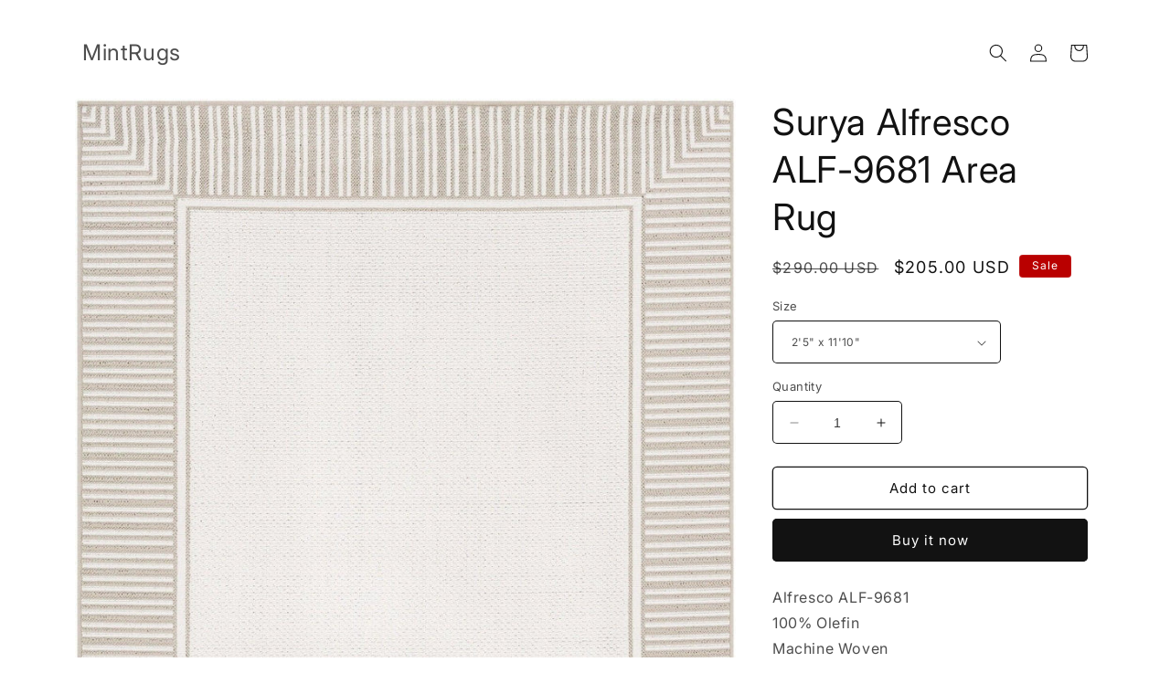

--- FILE ---
content_type: text/html; charset=utf-8
request_url: https://rug-good.myshopify.com/products/surya-alfresco-alf-9681-area-rug
body_size: 23961
content:
<!doctype html>
<html class="no-js" lang="en">
  <head>
    <meta charset="utf-8">
    <meta http-equiv="X-UA-Compatible" content="IE=edge">
    <meta name="viewport" content="width=device-width,initial-scale=1">
    <meta name="theme-color" content="">
    <link rel="canonical" href="https://rug-good.myshopify.com/products/surya-alfresco-alf-9681-area-rug"><link rel="preconnect" href="https://fonts.shopifycdn.com" crossorigin><title>
      Surya Alfresco ALF-9681 Area Rug
 &ndash; MintRugs</title>

    
      <meta name="description" content="Alfresco ALF-9681 100% Olefin Machine Woven Outdoor Safe No Pile Thickness: 0.16&quot; Colors: Taupe, White TPX: 16-1107, 11-0601 Available in 6 colors Made in Egypt Fashioning a sense of warmth that will radiate comfy vibes throughout your space, the Alfresco Collection offers rustic inspired charm will transform your deco">
    

    

<meta property="og:site_name" content="MintRugs">
<meta property="og:url" content="https://rug-good.myshopify.com/products/surya-alfresco-alf-9681-area-rug">
<meta property="og:title" content="Surya Alfresco ALF-9681 Area Rug">
<meta property="og:type" content="product">
<meta property="og:description" content="Alfresco ALF-9681 100% Olefin Machine Woven Outdoor Safe No Pile Thickness: 0.16&quot; Colors: Taupe, White TPX: 16-1107, 11-0601 Available in 6 colors Made in Egypt Fashioning a sense of warmth that will radiate comfy vibes throughout your space, the Alfresco Collection offers rustic inspired charm will transform your deco"><meta property="og:image" content="http://rug-good.myshopify.com/cdn/shop/products/surya-alfresco-alf-9681-area-rug-kapisa-rugs-1.jpg?v=1678404468">
  <meta property="og:image:secure_url" content="https://rug-good.myshopify.com/cdn/shop/products/surya-alfresco-alf-9681-area-rug-kapisa-rugs-1.jpg?v=1678404468">
  <meta property="og:image:width" content="1405">
  <meta property="og:image:height" content="2048"><meta property="og:price:amount" content="90.00">
  <meta property="og:price:currency" content="USD"><meta name="twitter:card" content="summary_large_image">
<meta name="twitter:title" content="Surya Alfresco ALF-9681 Area Rug">
<meta name="twitter:description" content="Alfresco ALF-9681 100% Olefin Machine Woven Outdoor Safe No Pile Thickness: 0.16&quot; Colors: Taupe, White TPX: 16-1107, 11-0601 Available in 6 colors Made in Egypt Fashioning a sense of warmth that will radiate comfy vibes throughout your space, the Alfresco Collection offers rustic inspired charm will transform your deco">


    <script src="//rug-good.myshopify.com/cdn/shop/t/9/assets/constants.js?v=58251544750838685771689962641" defer="defer"></script>
    <script src="//rug-good.myshopify.com/cdn/shop/t/9/assets/pubsub.js?v=158357773527763999511689962643" defer="defer"></script>
    <script src="//rug-good.myshopify.com/cdn/shop/t/9/assets/global.js?v=139248116715221171191689962642" defer="defer"></script><script src="//rug-good.myshopify.com/cdn/shop/t/9/assets/animations.js?v=114255849464433187621689962642" defer="defer"></script><script>window.performance && window.performance.mark && window.performance.mark('shopify.content_for_header.start');</script><meta id="shopify-digital-wallet" name="shopify-digital-wallet" content="/59997290548/digital_wallets/dialog">
<meta name="shopify-checkout-api-token" content="4c3922dcf2d5662c91f05e25effa5b24">
<meta id="in-context-paypal-metadata" data-shop-id="59997290548" data-venmo-supported="true" data-environment="production" data-locale="en_US" data-paypal-v4="true" data-currency="USD">
<link rel="alternate" type="application/json+oembed" href="https://rug-good.myshopify.com/products/surya-alfresco-alf-9681-area-rug.oembed">
<script async="async" src="/checkouts/internal/preloads.js?locale=en-US"></script>
<script id="shopify-features" type="application/json">{"accessToken":"4c3922dcf2d5662c91f05e25effa5b24","betas":["rich-media-storefront-analytics"],"domain":"rug-good.myshopify.com","predictiveSearch":true,"shopId":59997290548,"locale":"en"}</script>
<script>var Shopify = Shopify || {};
Shopify.shop = "rug-good.myshopify.com";
Shopify.locale = "en";
Shopify.currency = {"active":"USD","rate":"1.0"};
Shopify.country = "US";
Shopify.theme = {"name":"Spotlight","id":129331068980,"schema_name":"Spotlight","schema_version":"10.0.0","theme_store_id":1891,"role":"main"};
Shopify.theme.handle = "null";
Shopify.theme.style = {"id":null,"handle":null};
Shopify.cdnHost = "rug-good.myshopify.com/cdn";
Shopify.routes = Shopify.routes || {};
Shopify.routes.root = "/";</script>
<script type="module">!function(o){(o.Shopify=o.Shopify||{}).modules=!0}(window);</script>
<script>!function(o){function n(){var o=[];function n(){o.push(Array.prototype.slice.apply(arguments))}return n.q=o,n}var t=o.Shopify=o.Shopify||{};t.loadFeatures=n(),t.autoloadFeatures=n()}(window);</script>
<script id="shop-js-analytics" type="application/json">{"pageType":"product"}</script>
<script defer="defer" async type="module" src="//rug-good.myshopify.com/cdn/shopifycloud/shop-js/modules/v2/client.init-shop-cart-sync_BT-GjEfc.en.esm.js"></script>
<script defer="defer" async type="module" src="//rug-good.myshopify.com/cdn/shopifycloud/shop-js/modules/v2/chunk.common_D58fp_Oc.esm.js"></script>
<script defer="defer" async type="module" src="//rug-good.myshopify.com/cdn/shopifycloud/shop-js/modules/v2/chunk.modal_xMitdFEc.esm.js"></script>
<script type="module">
  await import("//rug-good.myshopify.com/cdn/shopifycloud/shop-js/modules/v2/client.init-shop-cart-sync_BT-GjEfc.en.esm.js");
await import("//rug-good.myshopify.com/cdn/shopifycloud/shop-js/modules/v2/chunk.common_D58fp_Oc.esm.js");
await import("//rug-good.myshopify.com/cdn/shopifycloud/shop-js/modules/v2/chunk.modal_xMitdFEc.esm.js");

  window.Shopify.SignInWithShop?.initShopCartSync?.({"fedCMEnabled":true,"windoidEnabled":true});

</script>
<script id="__st">var __st={"a":59997290548,"offset":-21600,"reqid":"94bf188b-fd83-400a-8e79-5399e9957e3c-1769087186","pageurl":"rug-good.myshopify.com\/products\/surya-alfresco-alf-9681-area-rug","u":"551cd3c5c13b","p":"product","rtyp":"product","rid":7079335034932};</script>
<script>window.ShopifyPaypalV4VisibilityTracking = true;</script>
<script id="captcha-bootstrap">!function(){'use strict';const t='contact',e='account',n='new_comment',o=[[t,t],['blogs',n],['comments',n],[t,'customer']],c=[[e,'customer_login'],[e,'guest_login'],[e,'recover_customer_password'],[e,'create_customer']],r=t=>t.map((([t,e])=>`form[action*='/${t}']:not([data-nocaptcha='true']) input[name='form_type'][value='${e}']`)).join(','),a=t=>()=>t?[...document.querySelectorAll(t)].map((t=>t.form)):[];function s(){const t=[...o],e=r(t);return a(e)}const i='password',u='form_key',d=['recaptcha-v3-token','g-recaptcha-response','h-captcha-response',i],f=()=>{try{return window.sessionStorage}catch{return}},m='__shopify_v',_=t=>t.elements[u];function p(t,e,n=!1){try{const o=window.sessionStorage,c=JSON.parse(o.getItem(e)),{data:r}=function(t){const{data:e,action:n}=t;return t[m]||n?{data:e,action:n}:{data:t,action:n}}(c);for(const[e,n]of Object.entries(r))t.elements[e]&&(t.elements[e].value=n);n&&o.removeItem(e)}catch(o){console.error('form repopulation failed',{error:o})}}const l='form_type',E='cptcha';function T(t){t.dataset[E]=!0}const w=window,h=w.document,L='Shopify',v='ce_forms',y='captcha';let A=!1;((t,e)=>{const n=(g='f06e6c50-85a8-45c8-87d0-21a2b65856fe',I='https://cdn.shopify.com/shopifycloud/storefront-forms-hcaptcha/ce_storefront_forms_captcha_hcaptcha.v1.5.2.iife.js',D={infoText:'Protected by hCaptcha',privacyText:'Privacy',termsText:'Terms'},(t,e,n)=>{const o=w[L][v],c=o.bindForm;if(c)return c(t,g,e,D).then(n);var r;o.q.push([[t,g,e,D],n]),r=I,A||(h.body.append(Object.assign(h.createElement('script'),{id:'captcha-provider',async:!0,src:r})),A=!0)});var g,I,D;w[L]=w[L]||{},w[L][v]=w[L][v]||{},w[L][v].q=[],w[L][y]=w[L][y]||{},w[L][y].protect=function(t,e){n(t,void 0,e),T(t)},Object.freeze(w[L][y]),function(t,e,n,w,h,L){const[v,y,A,g]=function(t,e,n){const i=e?o:[],u=t?c:[],d=[...i,...u],f=r(d),m=r(i),_=r(d.filter((([t,e])=>n.includes(e))));return[a(f),a(m),a(_),s()]}(w,h,L),I=t=>{const e=t.target;return e instanceof HTMLFormElement?e:e&&e.form},D=t=>v().includes(t);t.addEventListener('submit',(t=>{const e=I(t);if(!e)return;const n=D(e)&&!e.dataset.hcaptchaBound&&!e.dataset.recaptchaBound,o=_(e),c=g().includes(e)&&(!o||!o.value);(n||c)&&t.preventDefault(),c&&!n&&(function(t){try{if(!f())return;!function(t){const e=f();if(!e)return;const n=_(t);if(!n)return;const o=n.value;o&&e.removeItem(o)}(t);const e=Array.from(Array(32),(()=>Math.random().toString(36)[2])).join('');!function(t,e){_(t)||t.append(Object.assign(document.createElement('input'),{type:'hidden',name:u})),t.elements[u].value=e}(t,e),function(t,e){const n=f();if(!n)return;const o=[...t.querySelectorAll(`input[type='${i}']`)].map((({name:t})=>t)),c=[...d,...o],r={};for(const[a,s]of new FormData(t).entries())c.includes(a)||(r[a]=s);n.setItem(e,JSON.stringify({[m]:1,action:t.action,data:r}))}(t,e)}catch(e){console.error('failed to persist form',e)}}(e),e.submit())}));const S=(t,e)=>{t&&!t.dataset[E]&&(n(t,e.some((e=>e===t))),T(t))};for(const o of['focusin','change'])t.addEventListener(o,(t=>{const e=I(t);D(e)&&S(e,y())}));const B=e.get('form_key'),M=e.get(l),P=B&&M;t.addEventListener('DOMContentLoaded',(()=>{const t=y();if(P)for(const e of t)e.elements[l].value===M&&p(e,B);[...new Set([...A(),...v().filter((t=>'true'===t.dataset.shopifyCaptcha))])].forEach((e=>S(e,t)))}))}(h,new URLSearchParams(w.location.search),n,t,e,['guest_login'])})(!0,!0)}();</script>
<script integrity="sha256-4kQ18oKyAcykRKYeNunJcIwy7WH5gtpwJnB7kiuLZ1E=" data-source-attribution="shopify.loadfeatures" defer="defer" src="//rug-good.myshopify.com/cdn/shopifycloud/storefront/assets/storefront/load_feature-a0a9edcb.js" crossorigin="anonymous"></script>
<script data-source-attribution="shopify.dynamic_checkout.dynamic.init">var Shopify=Shopify||{};Shopify.PaymentButton=Shopify.PaymentButton||{isStorefrontPortableWallets:!0,init:function(){window.Shopify.PaymentButton.init=function(){};var t=document.createElement("script");t.src="https://rug-good.myshopify.com/cdn/shopifycloud/portable-wallets/latest/portable-wallets.en.js",t.type="module",document.head.appendChild(t)}};
</script>
<script data-source-attribution="shopify.dynamic_checkout.buyer_consent">
  function portableWalletsHideBuyerConsent(e){var t=document.getElementById("shopify-buyer-consent"),n=document.getElementById("shopify-subscription-policy-button");t&&n&&(t.classList.add("hidden"),t.setAttribute("aria-hidden","true"),n.removeEventListener("click",e))}function portableWalletsShowBuyerConsent(e){var t=document.getElementById("shopify-buyer-consent"),n=document.getElementById("shopify-subscription-policy-button");t&&n&&(t.classList.remove("hidden"),t.removeAttribute("aria-hidden"),n.addEventListener("click",e))}window.Shopify?.PaymentButton&&(window.Shopify.PaymentButton.hideBuyerConsent=portableWalletsHideBuyerConsent,window.Shopify.PaymentButton.showBuyerConsent=portableWalletsShowBuyerConsent);
</script>
<script>
  function portableWalletsCleanup(e){e&&e.src&&console.error("Failed to load portable wallets script "+e.src);var t=document.querySelectorAll("shopify-accelerated-checkout .shopify-payment-button__skeleton, shopify-accelerated-checkout-cart .wallet-cart-button__skeleton"),e=document.getElementById("shopify-buyer-consent");for(let e=0;e<t.length;e++)t[e].remove();e&&e.remove()}function portableWalletsNotLoadedAsModule(e){e instanceof ErrorEvent&&"string"==typeof e.message&&e.message.includes("import.meta")&&"string"==typeof e.filename&&e.filename.includes("portable-wallets")&&(window.removeEventListener("error",portableWalletsNotLoadedAsModule),window.Shopify.PaymentButton.failedToLoad=e,"loading"===document.readyState?document.addEventListener("DOMContentLoaded",window.Shopify.PaymentButton.init):window.Shopify.PaymentButton.init())}window.addEventListener("error",portableWalletsNotLoadedAsModule);
</script>

<script type="module" src="https://rug-good.myshopify.com/cdn/shopifycloud/portable-wallets/latest/portable-wallets.en.js" onError="portableWalletsCleanup(this)" crossorigin="anonymous"></script>
<script nomodule>
  document.addEventListener("DOMContentLoaded", portableWalletsCleanup);
</script>

<link id="shopify-accelerated-checkout-styles" rel="stylesheet" media="screen" href="https://rug-good.myshopify.com/cdn/shopifycloud/portable-wallets/latest/accelerated-checkout-backwards-compat.css" crossorigin="anonymous">
<style id="shopify-accelerated-checkout-cart">
        #shopify-buyer-consent {
  margin-top: 1em;
  display: inline-block;
  width: 100%;
}

#shopify-buyer-consent.hidden {
  display: none;
}

#shopify-subscription-policy-button {
  background: none;
  border: none;
  padding: 0;
  text-decoration: underline;
  font-size: inherit;
  cursor: pointer;
}

#shopify-subscription-policy-button::before {
  box-shadow: none;
}

      </style>
<script id="sections-script" data-sections="header" defer="defer" src="//rug-good.myshopify.com/cdn/shop/t/9/compiled_assets/scripts.js?v=169"></script>
<script>window.performance && window.performance.mark && window.performance.mark('shopify.content_for_header.end');</script>


    <style data-shopify>
      @font-face {
  font-family: Inter;
  font-weight: 400;
  font-style: normal;
  font-display: swap;
  src: url("//rug-good.myshopify.com/cdn/fonts/inter/inter_n4.b2a3f24c19b4de56e8871f609e73ca7f6d2e2bb9.woff2") format("woff2"),
       url("//rug-good.myshopify.com/cdn/fonts/inter/inter_n4.af8052d517e0c9ffac7b814872cecc27ae1fa132.woff") format("woff");
}

      @font-face {
  font-family: Inter;
  font-weight: 700;
  font-style: normal;
  font-display: swap;
  src: url("//rug-good.myshopify.com/cdn/fonts/inter/inter_n7.02711e6b374660cfc7915d1afc1c204e633421e4.woff2") format("woff2"),
       url("//rug-good.myshopify.com/cdn/fonts/inter/inter_n7.6dab87426f6b8813070abd79972ceaf2f8d3b012.woff") format("woff");
}

      @font-face {
  font-family: Inter;
  font-weight: 400;
  font-style: italic;
  font-display: swap;
  src: url("//rug-good.myshopify.com/cdn/fonts/inter/inter_i4.feae1981dda792ab80d117249d9c7e0f1017e5b3.woff2") format("woff2"),
       url("//rug-good.myshopify.com/cdn/fonts/inter/inter_i4.62773b7113d5e5f02c71486623cf828884c85c6e.woff") format("woff");
}

      @font-face {
  font-family: Inter;
  font-weight: 700;
  font-style: italic;
  font-display: swap;
  src: url("//rug-good.myshopify.com/cdn/fonts/inter/inter_i7.b377bcd4cc0f160622a22d638ae7e2cd9b86ea4c.woff2") format("woff2"),
       url("//rug-good.myshopify.com/cdn/fonts/inter/inter_i7.7c69a6a34e3bb44fcf6f975857e13b9a9b25beb4.woff") format("woff");
}

      @font-face {
  font-family: Inter;
  font-weight: 400;
  font-style: normal;
  font-display: swap;
  src: url("//rug-good.myshopify.com/cdn/fonts/inter/inter_n4.b2a3f24c19b4de56e8871f609e73ca7f6d2e2bb9.woff2") format("woff2"),
       url("//rug-good.myshopify.com/cdn/fonts/inter/inter_n4.af8052d517e0c9ffac7b814872cecc27ae1fa132.woff") format("woff");
}


      
        :root,
        .color-background-1 {
          --color-background: 255,255,255;
        
          --gradient-background: #ffffff;
        
        --color-foreground: 18,18,18;
        --color-shadow: 18,18,18;
        --color-button: 18,18,18;
        --color-button-text: 255,255,255;
        --color-secondary-button: 255,255,255;
        --color-secondary-button-text: 18,18,18;
        --color-link: 18,18,18;
        --color-badge-foreground: 18,18,18;
        --color-badge-background: 255,255,255;
        --color-badge-border: 18,18,18;
        --payment-terms-background-color: rgb(255 255 255);
      }
      
        
        .color-background-2 {
          --color-background: 243,243,243;
        
          --gradient-background: #f3f3f3;
        
        --color-foreground: 18,18,18;
        --color-shadow: 18,18,18;
        --color-button: 18,18,18;
        --color-button-text: 243,243,243;
        --color-secondary-button: 243,243,243;
        --color-secondary-button-text: 18,18,18;
        --color-link: 18,18,18;
        --color-badge-foreground: 18,18,18;
        --color-badge-background: 243,243,243;
        --color-badge-border: 18,18,18;
        --payment-terms-background-color: rgb(243 243 243);
      }
      
        
        .color-inverse {
          --color-background: 18,18,18;
        
          --gradient-background: #121212;
        
        --color-foreground: 255,255,255;
        --color-shadow: 18,18,18;
        --color-button: 255,255,255;
        --color-button-text: 18,18,18;
        --color-secondary-button: 18,18,18;
        --color-secondary-button-text: 255,255,255;
        --color-link: 255,255,255;
        --color-badge-foreground: 255,255,255;
        --color-badge-background: 18,18,18;
        --color-badge-border: 255,255,255;
        --payment-terms-background-color: rgb(18 18 18);
      }
      
        
        .color-accent-1 {
          --color-background: 18,18,18;
        
          --gradient-background: #121212;
        
        --color-foreground: 255,255,255;
        --color-shadow: 18,18,18;
        --color-button: 255,255,255;
        --color-button-text: 18,18,18;
        --color-secondary-button: 18,18,18;
        --color-secondary-button-text: 255,255,255;
        --color-link: 255,255,255;
        --color-badge-foreground: 255,255,255;
        --color-badge-background: 18,18,18;
        --color-badge-border: 255,255,255;
        --payment-terms-background-color: rgb(18 18 18);
      }
      
        
        .color-accent-2 {
          --color-background: 185,0,0;
        
          --gradient-background: #b90000;
        
        --color-foreground: 255,255,255;
        --color-shadow: 18,18,18;
        --color-button: 255,255,255;
        --color-button-text: 185,0,0;
        --color-secondary-button: 185,0,0;
        --color-secondary-button-text: 255,255,255;
        --color-link: 255,255,255;
        --color-badge-foreground: 255,255,255;
        --color-badge-background: 185,0,0;
        --color-badge-border: 255,255,255;
        --payment-terms-background-color: rgb(185 0 0);
      }
      

      body, .color-background-1, .color-background-2, .color-inverse, .color-accent-1, .color-accent-2 {
        color: rgba(var(--color-foreground), 0.75);
        background-color: rgb(var(--color-background));
      }

      :root {
        --font-body-family: Inter, sans-serif;
        --font-body-style: normal;
        --font-body-weight: 400;
        --font-body-weight-bold: 700;

        --font-heading-family: Inter, sans-serif;
        --font-heading-style: normal;
        --font-heading-weight: 400;

        --font-body-scale: 1.0;
        --font-heading-scale: 1.0;

        --media-padding: px;
        --media-border-opacity: 0.0;
        --media-border-width: 0px;
        --media-radius: 4px;
        --media-shadow-opacity: 0.0;
        --media-shadow-horizontal-offset: 0px;
        --media-shadow-vertical-offset: 4px;
        --media-shadow-blur-radius: 5px;
        --media-shadow-visible: 0;

        --page-width: 120rem;
        --page-width-margin: 0rem;

        --product-card-image-padding: 0.0rem;
        --product-card-corner-radius: 1.6rem;
        --product-card-text-alignment: left;
        --product-card-border-width: 0.0rem;
        --product-card-border-opacity: 0.1;
        --product-card-shadow-opacity: 0.0;
        --product-card-shadow-visible: 0;
        --product-card-shadow-horizontal-offset: 0.0rem;
        --product-card-shadow-vertical-offset: 0.4rem;
        --product-card-shadow-blur-radius: 0.5rem;

        --collection-card-image-padding: 0.0rem;
        --collection-card-corner-radius: 1.6rem;
        --collection-card-text-alignment: left;
        --collection-card-border-width: 0.0rem;
        --collection-card-border-opacity: 0.1;
        --collection-card-shadow-opacity: 0.0;
        --collection-card-shadow-visible: 0;
        --collection-card-shadow-horizontal-offset: 0.0rem;
        --collection-card-shadow-vertical-offset: 0.4rem;
        --collection-card-shadow-blur-radius: 0.5rem;

        --blog-card-image-padding: 0.0rem;
        --blog-card-corner-radius: 1.6rem;
        --blog-card-text-alignment: left;
        --blog-card-border-width: 0.0rem;
        --blog-card-border-opacity: 0.1;
        --blog-card-shadow-opacity: 0.0;
        --blog-card-shadow-visible: 0;
        --blog-card-shadow-horizontal-offset: 0.0rem;
        --blog-card-shadow-vertical-offset: 0.4rem;
        --blog-card-shadow-blur-radius: 0.5rem;

        --badge-corner-radius: 0.4rem;

        --popup-border-width: 1px;
        --popup-border-opacity: 1.0;
        --popup-corner-radius: 4px;
        --popup-shadow-opacity: 0.0;
        --popup-shadow-horizontal-offset: 0px;
        --popup-shadow-vertical-offset: 4px;
        --popup-shadow-blur-radius: 5px;

        --drawer-border-width: 1px;
        --drawer-border-opacity: 0.1;
        --drawer-shadow-opacity: 0.0;
        --drawer-shadow-horizontal-offset: 0px;
        --drawer-shadow-vertical-offset: 4px;
        --drawer-shadow-blur-radius: 5px;

        --spacing-sections-desktop: 0px;
        --spacing-sections-mobile: 0px;

        --grid-desktop-vertical-spacing: 16px;
        --grid-desktop-horizontal-spacing: 16px;
        --grid-mobile-vertical-spacing: 8px;
        --grid-mobile-horizontal-spacing: 8px;

        --text-boxes-border-opacity: 0.1;
        --text-boxes-border-width: 0px;
        --text-boxes-radius: 0px;
        --text-boxes-shadow-opacity: 0.0;
        --text-boxes-shadow-visible: 0;
        --text-boxes-shadow-horizontal-offset: 0px;
        --text-boxes-shadow-vertical-offset: 4px;
        --text-boxes-shadow-blur-radius: 5px;

        --buttons-radius: 4px;
        --buttons-radius-outset: 5px;
        --buttons-border-width: 1px;
        --buttons-border-opacity: 1.0;
        --buttons-shadow-opacity: 0.0;
        --buttons-shadow-visible: 0;
        --buttons-shadow-horizontal-offset: 0px;
        --buttons-shadow-vertical-offset: 4px;
        --buttons-shadow-blur-radius: 5px;
        --buttons-border-offset: 0.3px;

        --inputs-radius: 4px;
        --inputs-border-width: 1px;
        --inputs-border-opacity: 1.0;
        --inputs-shadow-opacity: 0.0;
        --inputs-shadow-horizontal-offset: 0px;
        --inputs-margin-offset: 0px;
        --inputs-shadow-vertical-offset: 4px;
        --inputs-shadow-blur-radius: 5px;
        --inputs-radius-outset: 5px;

        --variant-pills-radius: 40px;
        --variant-pills-border-width: 1px;
        --variant-pills-border-opacity: 0.55;
        --variant-pills-shadow-opacity: 0.0;
        --variant-pills-shadow-horizontal-offset: 0px;
        --variant-pills-shadow-vertical-offset: 4px;
        --variant-pills-shadow-blur-radius: 5px;
      }

      *,
      *::before,
      *::after {
        box-sizing: inherit;
      }

      html {
        box-sizing: border-box;
        font-size: calc(var(--font-body-scale) * 62.5%);
        height: 100%;
      }

      body {
        display: grid;
        grid-template-rows: auto auto 1fr auto;
        grid-template-columns: 100%;
        min-height: 100%;
        margin: 0;
        font-size: 1.5rem;
        letter-spacing: 0.06rem;
        line-height: calc(1 + 0.8 / var(--font-body-scale));
        font-family: var(--font-body-family);
        font-style: var(--font-body-style);
        font-weight: var(--font-body-weight);
      }

      @media screen and (min-width: 750px) {
        body {
          font-size: 1.6rem;
        }
      }
    </style>

    <link href="//rug-good.myshopify.com/cdn/shop/t/9/assets/base.css?v=117828829876360325261689962643" rel="stylesheet" type="text/css" media="all" />
<link rel="preload" as="font" href="//rug-good.myshopify.com/cdn/fonts/inter/inter_n4.b2a3f24c19b4de56e8871f609e73ca7f6d2e2bb9.woff2" type="font/woff2" crossorigin><link rel="preload" as="font" href="//rug-good.myshopify.com/cdn/fonts/inter/inter_n4.b2a3f24c19b4de56e8871f609e73ca7f6d2e2bb9.woff2" type="font/woff2" crossorigin><link
        rel="stylesheet"
        href="//rug-good.myshopify.com/cdn/shop/t/9/assets/component-predictive-search.css?v=118923337488134913561689962642"
        media="print"
        onload="this.media='all'"
      ><script>
      document.documentElement.className = document.documentElement.className.replace('no-js', 'js');
      if (Shopify.designMode) {
        document.documentElement.classList.add('shopify-design-mode');
      }
    </script>
  <link href="https://monorail-edge.shopifysvc.com" rel="dns-prefetch">
<script>(function(){if ("sendBeacon" in navigator && "performance" in window) {try {var session_token_from_headers = performance.getEntriesByType('navigation')[0].serverTiming.find(x => x.name == '_s').description;} catch {var session_token_from_headers = undefined;}var session_cookie_matches = document.cookie.match(/_shopify_s=([^;]*)/);var session_token_from_cookie = session_cookie_matches && session_cookie_matches.length === 2 ? session_cookie_matches[1] : "";var session_token = session_token_from_headers || session_token_from_cookie || "";function handle_abandonment_event(e) {var entries = performance.getEntries().filter(function(entry) {return /monorail-edge.shopifysvc.com/.test(entry.name);});if (!window.abandonment_tracked && entries.length === 0) {window.abandonment_tracked = true;var currentMs = Date.now();var navigation_start = performance.timing.navigationStart;var payload = {shop_id: 59997290548,url: window.location.href,navigation_start,duration: currentMs - navigation_start,session_token,page_type: "product"};window.navigator.sendBeacon("https://monorail-edge.shopifysvc.com/v1/produce", JSON.stringify({schema_id: "online_store_buyer_site_abandonment/1.1",payload: payload,metadata: {event_created_at_ms: currentMs,event_sent_at_ms: currentMs}}));}}window.addEventListener('pagehide', handle_abandonment_event);}}());</script>
<script id="web-pixels-manager-setup">(function e(e,d,r,n,o){if(void 0===o&&(o={}),!Boolean(null===(a=null===(i=window.Shopify)||void 0===i?void 0:i.analytics)||void 0===a?void 0:a.replayQueue)){var i,a;window.Shopify=window.Shopify||{};var t=window.Shopify;t.analytics=t.analytics||{};var s=t.analytics;s.replayQueue=[],s.publish=function(e,d,r){return s.replayQueue.push([e,d,r]),!0};try{self.performance.mark("wpm:start")}catch(e){}var l=function(){var e={modern:/Edge?\/(1{2}[4-9]|1[2-9]\d|[2-9]\d{2}|\d{4,})\.\d+(\.\d+|)|Firefox\/(1{2}[4-9]|1[2-9]\d|[2-9]\d{2}|\d{4,})\.\d+(\.\d+|)|Chrom(ium|e)\/(9{2}|\d{3,})\.\d+(\.\d+|)|(Maci|X1{2}).+ Version\/(15\.\d+|(1[6-9]|[2-9]\d|\d{3,})\.\d+)([,.]\d+|)( \(\w+\)|)( Mobile\/\w+|) Safari\/|Chrome.+OPR\/(9{2}|\d{3,})\.\d+\.\d+|(CPU[ +]OS|iPhone[ +]OS|CPU[ +]iPhone|CPU IPhone OS|CPU iPad OS)[ +]+(15[._]\d+|(1[6-9]|[2-9]\d|\d{3,})[._]\d+)([._]\d+|)|Android:?[ /-](13[3-9]|1[4-9]\d|[2-9]\d{2}|\d{4,})(\.\d+|)(\.\d+|)|Android.+Firefox\/(13[5-9]|1[4-9]\d|[2-9]\d{2}|\d{4,})\.\d+(\.\d+|)|Android.+Chrom(ium|e)\/(13[3-9]|1[4-9]\d|[2-9]\d{2}|\d{4,})\.\d+(\.\d+|)|SamsungBrowser\/([2-9]\d|\d{3,})\.\d+/,legacy:/Edge?\/(1[6-9]|[2-9]\d|\d{3,})\.\d+(\.\d+|)|Firefox\/(5[4-9]|[6-9]\d|\d{3,})\.\d+(\.\d+|)|Chrom(ium|e)\/(5[1-9]|[6-9]\d|\d{3,})\.\d+(\.\d+|)([\d.]+$|.*Safari\/(?![\d.]+ Edge\/[\d.]+$))|(Maci|X1{2}).+ Version\/(10\.\d+|(1[1-9]|[2-9]\d|\d{3,})\.\d+)([,.]\d+|)( \(\w+\)|)( Mobile\/\w+|) Safari\/|Chrome.+OPR\/(3[89]|[4-9]\d|\d{3,})\.\d+\.\d+|(CPU[ +]OS|iPhone[ +]OS|CPU[ +]iPhone|CPU IPhone OS|CPU iPad OS)[ +]+(10[._]\d+|(1[1-9]|[2-9]\d|\d{3,})[._]\d+)([._]\d+|)|Android:?[ /-](13[3-9]|1[4-9]\d|[2-9]\d{2}|\d{4,})(\.\d+|)(\.\d+|)|Mobile Safari.+OPR\/([89]\d|\d{3,})\.\d+\.\d+|Android.+Firefox\/(13[5-9]|1[4-9]\d|[2-9]\d{2}|\d{4,})\.\d+(\.\d+|)|Android.+Chrom(ium|e)\/(13[3-9]|1[4-9]\d|[2-9]\d{2}|\d{4,})\.\d+(\.\d+|)|Android.+(UC? ?Browser|UCWEB|U3)[ /]?(15\.([5-9]|\d{2,})|(1[6-9]|[2-9]\d|\d{3,})\.\d+)\.\d+|SamsungBrowser\/(5\.\d+|([6-9]|\d{2,})\.\d+)|Android.+MQ{2}Browser\/(14(\.(9|\d{2,})|)|(1[5-9]|[2-9]\d|\d{3,})(\.\d+|))(\.\d+|)|K[Aa][Ii]OS\/(3\.\d+|([4-9]|\d{2,})\.\d+)(\.\d+|)/},d=e.modern,r=e.legacy,n=navigator.userAgent;return n.match(d)?"modern":n.match(r)?"legacy":"unknown"}(),u="modern"===l?"modern":"legacy",c=(null!=n?n:{modern:"",legacy:""})[u],f=function(e){return[e.baseUrl,"/wpm","/b",e.hashVersion,"modern"===e.buildTarget?"m":"l",".js"].join("")}({baseUrl:d,hashVersion:r,buildTarget:u}),m=function(e){var d=e.version,r=e.bundleTarget,n=e.surface,o=e.pageUrl,i=e.monorailEndpoint;return{emit:function(e){var a=e.status,t=e.errorMsg,s=(new Date).getTime(),l=JSON.stringify({metadata:{event_sent_at_ms:s},events:[{schema_id:"web_pixels_manager_load/3.1",payload:{version:d,bundle_target:r,page_url:o,status:a,surface:n,error_msg:t},metadata:{event_created_at_ms:s}}]});if(!i)return console&&console.warn&&console.warn("[Web Pixels Manager] No Monorail endpoint provided, skipping logging."),!1;try{return self.navigator.sendBeacon.bind(self.navigator)(i,l)}catch(e){}var u=new XMLHttpRequest;try{return u.open("POST",i,!0),u.setRequestHeader("Content-Type","text/plain"),u.send(l),!0}catch(e){return console&&console.warn&&console.warn("[Web Pixels Manager] Got an unhandled error while logging to Monorail."),!1}}}}({version:r,bundleTarget:l,surface:e.surface,pageUrl:self.location.href,monorailEndpoint:e.monorailEndpoint});try{o.browserTarget=l,function(e){var d=e.src,r=e.async,n=void 0===r||r,o=e.onload,i=e.onerror,a=e.sri,t=e.scriptDataAttributes,s=void 0===t?{}:t,l=document.createElement("script"),u=document.querySelector("head"),c=document.querySelector("body");if(l.async=n,l.src=d,a&&(l.integrity=a,l.crossOrigin="anonymous"),s)for(var f in s)if(Object.prototype.hasOwnProperty.call(s,f))try{l.dataset[f]=s[f]}catch(e){}if(o&&l.addEventListener("load",o),i&&l.addEventListener("error",i),u)u.appendChild(l);else{if(!c)throw new Error("Did not find a head or body element to append the script");c.appendChild(l)}}({src:f,async:!0,onload:function(){if(!function(){var e,d;return Boolean(null===(d=null===(e=window.Shopify)||void 0===e?void 0:e.analytics)||void 0===d?void 0:d.initialized)}()){var d=window.webPixelsManager.init(e)||void 0;if(d){var r=window.Shopify.analytics;r.replayQueue.forEach((function(e){var r=e[0],n=e[1],o=e[2];d.publishCustomEvent(r,n,o)})),r.replayQueue=[],r.publish=d.publishCustomEvent,r.visitor=d.visitor,r.initialized=!0}}},onerror:function(){return m.emit({status:"failed",errorMsg:"".concat(f," has failed to load")})},sri:function(e){var d=/^sha384-[A-Za-z0-9+/=]+$/;return"string"==typeof e&&d.test(e)}(c)?c:"",scriptDataAttributes:o}),m.emit({status:"loading"})}catch(e){m.emit({status:"failed",errorMsg:(null==e?void 0:e.message)||"Unknown error"})}}})({shopId: 59997290548,storefrontBaseUrl: "https://rug-good.myshopify.com",extensionsBaseUrl: "https://extensions.shopifycdn.com/cdn/shopifycloud/web-pixels-manager",monorailEndpoint: "https://monorail-edge.shopifysvc.com/unstable/produce_batch",surface: "storefront-renderer",enabledBetaFlags: ["2dca8a86"],webPixelsConfigList: [{"id":"shopify-app-pixel","configuration":"{}","eventPayloadVersion":"v1","runtimeContext":"STRICT","scriptVersion":"0450","apiClientId":"shopify-pixel","type":"APP","privacyPurposes":["ANALYTICS","MARKETING"]},{"id":"shopify-custom-pixel","eventPayloadVersion":"v1","runtimeContext":"LAX","scriptVersion":"0450","apiClientId":"shopify-pixel","type":"CUSTOM","privacyPurposes":["ANALYTICS","MARKETING"]}],isMerchantRequest: false,initData: {"shop":{"name":"MintRugs","paymentSettings":{"currencyCode":"USD"},"myshopifyDomain":"rug-good.myshopify.com","countryCode":"US","storefrontUrl":"https:\/\/rug-good.myshopify.com"},"customer":null,"cart":null,"checkout":null,"productVariants":[{"price":{"amount":205.0,"currencyCode":"USD"},"product":{"title":"Surya Alfresco ALF-9681 Area Rug","vendor":"Kapisa Rugs","id":"7079335034932","untranslatedTitle":"Surya Alfresco ALF-9681 Area Rug","url":"\/products\/surya-alfresco-alf-9681-area-rug","type":"Rugs"},"id":"41037570342964","image":{"src":"\/\/rug-good.myshopify.com\/cdn\/shop\/products\/surya-alfresco-alf-9681-area-rug-kapisa-rugs-1.jpg?v=1678404468"},"sku":"ALF9681-23119","title":"2'5\" x 11'10\"","untranslatedTitle":"2'5\" x 11'10\""},{"price":{"amount":90.0,"currencyCode":"USD"},"product":{"title":"Surya Alfresco ALF-9681 Area Rug","vendor":"Kapisa Rugs","id":"7079335034932","untranslatedTitle":"Surya Alfresco ALF-9681 Area Rug","url":"\/products\/surya-alfresco-alf-9681-area-rug","type":"Rugs"},"id":"41037570375732","image":{"src":"\/\/rug-good.myshopify.com\/cdn\/shop\/products\/surya-alfresco-alf-9681-area-rug-kapisa-rugs-1.jpg?v=1678404468"},"sku":"ALF9681-2346","title":"2'5\" x 4'5\"","untranslatedTitle":"2'5\" x 4'5\""},{"price":{"amount":140.0,"currencyCode":"USD"},"product":{"title":"Surya Alfresco ALF-9681 Area Rug","vendor":"Kapisa Rugs","id":"7079335034932","untranslatedTitle":"Surya Alfresco ALF-9681 Area Rug","url":"\/products\/surya-alfresco-alf-9681-area-rug","type":"Rugs"},"id":"41037570408500","image":{"src":"\/\/rug-good.myshopify.com\/cdn\/shop\/products\/surya-alfresco-alf-9681-area-rug-kapisa-rugs-1.jpg?v=1678404468"},"sku":"ALF9681-2379","title":"2'5\" x 7'10\"","untranslatedTitle":"2'5\" x 7'10\""},{"price":{"amount":150.0,"currencyCode":"USD"},"product":{"title":"Surya Alfresco ALF-9681 Area Rug","vendor":"Kapisa Rugs","id":"7079335034932","untranslatedTitle":"Surya Alfresco ALF-9681 Area Rug","url":"\/products\/surya-alfresco-alf-9681-area-rug","type":"Rugs"},"id":"41037570441268","image":{"src":"\/\/rug-good.myshopify.com\/cdn\/shop\/products\/surya-alfresco-alf-9681-area-rug-kapisa-rugs-1.jpg?v=1678404468"},"sku":"ALF9681-3656","title":"3'7\" x 5'7\"","untranslatedTitle":"3'7\" x 5'7\""},{"price":{"amount":245.0,"currencyCode":"USD"},"product":{"title":"Surya Alfresco ALF-9681 Area Rug","vendor":"Kapisa Rugs","id":"7079335034932","untranslatedTitle":"Surya Alfresco ALF-9681 Area Rug","url":"\/products\/surya-alfresco-alf-9681-area-rug","type":"Rugs"},"id":"41037570474036","image":{"src":"\/\/rug-good.myshopify.com\/cdn\/shop\/products\/surya-alfresco-alf-9681-area-rug-kapisa-rugs-1.jpg?v=1678404468"},"sku":"ALF9681-5376","title":"5'3\" x 7'7\"","untranslatedTitle":"5'3\" x 7'7\""},{"price":{"amount":200.0,"currencyCode":"USD"},"product":{"title":"Surya Alfresco ALF-9681 Area Rug","vendor":"Kapisa Rugs","id":"7079335034932","untranslatedTitle":"Surya Alfresco ALF-9681 Area Rug","url":"\/products\/surya-alfresco-alf-9681-area-rug","type":"Rugs"},"id":"41037570506804","image":{"src":"\/\/rug-good.myshopify.com\/cdn\/shop\/products\/surya-alfresco-alf-9681-area-rug-kapisa-rugs-1.jpg?v=1678404468"},"sku":"ALF9681-53RD","title":"5'3\" Round","untranslatedTitle":"5'3\" Round"},{"price":{"amount":370.0,"currencyCode":"USD"},"product":{"title":"Surya Alfresco ALF-9681 Area Rug","vendor":"Kapisa Rugs","id":"7079335034932","untranslatedTitle":"Surya Alfresco ALF-9681 Area Rug","url":"\/products\/surya-alfresco-alf-9681-area-rug","type":"Rugs"},"id":"41037570539572","image":{"src":"\/\/rug-good.myshopify.com\/cdn\/shop\/products\/surya-alfresco-alf-9681-area-rug-kapisa-rugs-1.jpg?v=1678404468"},"sku":"ALF9681-69","title":"5'11\" x 8'10\"","untranslatedTitle":"5'11\" x 8'10\""},{"price":{"amount":370.0,"currencyCode":"USD"},"product":{"title":"Surya Alfresco ALF-9681 Area Rug","vendor":"Kapisa Rugs","id":"7079335034932","untranslatedTitle":"Surya Alfresco ALF-9681 Area Rug","url":"\/products\/surya-alfresco-alf-9681-area-rug","type":"Rugs"},"id":"41037570572340","image":{"src":"\/\/rug-good.myshopify.com\/cdn\/shop\/products\/surya-alfresco-alf-9681-area-rug-kapisa-rugs-1.jpg?v=1678404468"},"sku":"ALF9681-73RD","title":"7'3\" Round","untranslatedTitle":"7'3\" Round"},{"price":{"amount":370.0,"currencyCode":"USD"},"product":{"title":"Surya Alfresco ALF-9681 Area Rug","vendor":"Kapisa Rugs","id":"7079335034932","untranslatedTitle":"Surya Alfresco ALF-9681 Area Rug","url":"\/products\/surya-alfresco-alf-9681-area-rug","type":"Rugs"},"id":"41037570605108","image":{"src":"\/\/rug-good.myshopify.com\/cdn\/shop\/products\/surya-alfresco-alf-9681-area-rug-kapisa-rugs-1.jpg?v=1678404468"},"sku":"ALF9681-73SQ","title":"7'3\" Square","untranslatedTitle":"7'3\" Square"},{"price":{"amount":465.0,"currencyCode":"USD"},"product":{"title":"Surya Alfresco ALF-9681 Area Rug","vendor":"Kapisa Rugs","id":"7079335034932","untranslatedTitle":"Surya Alfresco ALF-9681 Area Rug","url":"\/products\/surya-alfresco-alf-9681-area-rug","type":"Rugs"},"id":"41037570637876","image":{"src":"\/\/rug-good.myshopify.com\/cdn\/shop\/products\/surya-alfresco-alf-9681-area-rug-kapisa-rugs-1.jpg?v=1678404468"},"sku":"ALF9681-76109","title":"7'3\" x 10'6\"","untranslatedTitle":"7'3\" x 10'6\""},{"price":{"amount":790.0,"currencyCode":"USD"},"product":{"title":"Surya Alfresco ALF-9681 Area Rug","vendor":"Kapisa Rugs","id":"7079335034932","untranslatedTitle":"Surya Alfresco ALF-9681 Area Rug","url":"\/products\/surya-alfresco-alf-9681-area-rug","type":"Rugs"},"id":"41037570670644","image":{"src":"\/\/rug-good.myshopify.com\/cdn\/shop\/products\/surya-alfresco-alf-9681-area-rug-kapisa-rugs-1.jpg?v=1678404468"},"sku":"ALF9681-89129","title":"8'10\" x 12'10\"","untranslatedTitle":"8'10\" x 12'10\""},{"price":{"amount":550.0,"currencyCode":"USD"},"product":{"title":"Surya Alfresco ALF-9681 Area Rug","vendor":"Kapisa Rugs","id":"7079335034932","untranslatedTitle":"Surya Alfresco ALF-9681 Area Rug","url":"\/products\/surya-alfresco-alf-9681-area-rug","type":"Rugs"},"id":"41037570703412","image":{"src":"\/\/rug-good.myshopify.com\/cdn\/shop\/products\/surya-alfresco-alf-9681-area-rug-kapisa-rugs-1.jpg?v=1678404468"},"sku":"ALF9681-89RD","title":"8'10\" Round","untranslatedTitle":"8'10\" Round"},{"price":{"amount":550.0,"currencyCode":"USD"},"product":{"title":"Surya Alfresco ALF-9681 Area Rug","vendor":"Kapisa Rugs","id":"7079335034932","untranslatedTitle":"Surya Alfresco ALF-9681 Area Rug","url":"\/products\/surya-alfresco-alf-9681-area-rug","type":"Rugs"},"id":"41037570736180","image":{"src":"\/\/rug-good.myshopify.com\/cdn\/shop\/products\/surya-alfresco-alf-9681-area-rug-kapisa-rugs-1.jpg?v=1678404468"},"sku":"ALF9681-89SQ","title":"8'10\" Square","untranslatedTitle":"8'10\" Square"}],"purchasingCompany":null},},"https://rug-good.myshopify.com/cdn","fcfee988w5aeb613cpc8e4bc33m6693e112",{"modern":"","legacy":""},{"shopId":"59997290548","storefrontBaseUrl":"https:\/\/rug-good.myshopify.com","extensionBaseUrl":"https:\/\/extensions.shopifycdn.com\/cdn\/shopifycloud\/web-pixels-manager","surface":"storefront-renderer","enabledBetaFlags":"[\"2dca8a86\"]","isMerchantRequest":"false","hashVersion":"fcfee988w5aeb613cpc8e4bc33m6693e112","publish":"custom","events":"[[\"page_viewed\",{}],[\"product_viewed\",{\"productVariant\":{\"price\":{\"amount\":205.0,\"currencyCode\":\"USD\"},\"product\":{\"title\":\"Surya Alfresco ALF-9681 Area Rug\",\"vendor\":\"Kapisa Rugs\",\"id\":\"7079335034932\",\"untranslatedTitle\":\"Surya Alfresco ALF-9681 Area Rug\",\"url\":\"\/products\/surya-alfresco-alf-9681-area-rug\",\"type\":\"Rugs\"},\"id\":\"41037570342964\",\"image\":{\"src\":\"\/\/rug-good.myshopify.com\/cdn\/shop\/products\/surya-alfresco-alf-9681-area-rug-kapisa-rugs-1.jpg?v=1678404468\"},\"sku\":\"ALF9681-23119\",\"title\":\"2'5\\\" x 11'10\\\"\",\"untranslatedTitle\":\"2'5\\\" x 11'10\\\"\"}}]]"});</script><script>
  window.ShopifyAnalytics = window.ShopifyAnalytics || {};
  window.ShopifyAnalytics.meta = window.ShopifyAnalytics.meta || {};
  window.ShopifyAnalytics.meta.currency = 'USD';
  var meta = {"product":{"id":7079335034932,"gid":"gid:\/\/shopify\/Product\/7079335034932","vendor":"Kapisa Rugs","type":"Rugs","handle":"surya-alfresco-alf-9681-area-rug","variants":[{"id":41037570342964,"price":20500,"name":"Surya Alfresco ALF-9681 Area Rug - 2'5\" x 11'10\"","public_title":"2'5\" x 11'10\"","sku":"ALF9681-23119"},{"id":41037570375732,"price":9000,"name":"Surya Alfresco ALF-9681 Area Rug - 2'5\" x 4'5\"","public_title":"2'5\" x 4'5\"","sku":"ALF9681-2346"},{"id":41037570408500,"price":14000,"name":"Surya Alfresco ALF-9681 Area Rug - 2'5\" x 7'10\"","public_title":"2'5\" x 7'10\"","sku":"ALF9681-2379"},{"id":41037570441268,"price":15000,"name":"Surya Alfresco ALF-9681 Area Rug - 3'7\" x 5'7\"","public_title":"3'7\" x 5'7\"","sku":"ALF9681-3656"},{"id":41037570474036,"price":24500,"name":"Surya Alfresco ALF-9681 Area Rug - 5'3\" x 7'7\"","public_title":"5'3\" x 7'7\"","sku":"ALF9681-5376"},{"id":41037570506804,"price":20000,"name":"Surya Alfresco ALF-9681 Area Rug - 5'3\" Round","public_title":"5'3\" Round","sku":"ALF9681-53RD"},{"id":41037570539572,"price":37000,"name":"Surya Alfresco ALF-9681 Area Rug - 5'11\" x 8'10\"","public_title":"5'11\" x 8'10\"","sku":"ALF9681-69"},{"id":41037570572340,"price":37000,"name":"Surya Alfresco ALF-9681 Area Rug - 7'3\" Round","public_title":"7'3\" Round","sku":"ALF9681-73RD"},{"id":41037570605108,"price":37000,"name":"Surya Alfresco ALF-9681 Area Rug - 7'3\" Square","public_title":"7'3\" Square","sku":"ALF9681-73SQ"},{"id":41037570637876,"price":46500,"name":"Surya Alfresco ALF-9681 Area Rug - 7'3\" x 10'6\"","public_title":"7'3\" x 10'6\"","sku":"ALF9681-76109"},{"id":41037570670644,"price":79000,"name":"Surya Alfresco ALF-9681 Area Rug - 8'10\" x 12'10\"","public_title":"8'10\" x 12'10\"","sku":"ALF9681-89129"},{"id":41037570703412,"price":55000,"name":"Surya Alfresco ALF-9681 Area Rug - 8'10\" Round","public_title":"8'10\" Round","sku":"ALF9681-89RD"},{"id":41037570736180,"price":55000,"name":"Surya Alfresco ALF-9681 Area Rug - 8'10\" Square","public_title":"8'10\" Square","sku":"ALF9681-89SQ"}],"remote":false},"page":{"pageType":"product","resourceType":"product","resourceId":7079335034932,"requestId":"94bf188b-fd83-400a-8e79-5399e9957e3c-1769087186"}};
  for (var attr in meta) {
    window.ShopifyAnalytics.meta[attr] = meta[attr];
  }
</script>
<script class="analytics">
  (function () {
    var customDocumentWrite = function(content) {
      var jquery = null;

      if (window.jQuery) {
        jquery = window.jQuery;
      } else if (window.Checkout && window.Checkout.$) {
        jquery = window.Checkout.$;
      }

      if (jquery) {
        jquery('body').append(content);
      }
    };

    var hasLoggedConversion = function(token) {
      if (token) {
        return document.cookie.indexOf('loggedConversion=' + token) !== -1;
      }
      return false;
    }

    var setCookieIfConversion = function(token) {
      if (token) {
        var twoMonthsFromNow = new Date(Date.now());
        twoMonthsFromNow.setMonth(twoMonthsFromNow.getMonth() + 2);

        document.cookie = 'loggedConversion=' + token + '; expires=' + twoMonthsFromNow;
      }
    }

    var trekkie = window.ShopifyAnalytics.lib = window.trekkie = window.trekkie || [];
    if (trekkie.integrations) {
      return;
    }
    trekkie.methods = [
      'identify',
      'page',
      'ready',
      'track',
      'trackForm',
      'trackLink'
    ];
    trekkie.factory = function(method) {
      return function() {
        var args = Array.prototype.slice.call(arguments);
        args.unshift(method);
        trekkie.push(args);
        return trekkie;
      };
    };
    for (var i = 0; i < trekkie.methods.length; i++) {
      var key = trekkie.methods[i];
      trekkie[key] = trekkie.factory(key);
    }
    trekkie.load = function(config) {
      trekkie.config = config || {};
      trekkie.config.initialDocumentCookie = document.cookie;
      var first = document.getElementsByTagName('script')[0];
      var script = document.createElement('script');
      script.type = 'text/javascript';
      script.onerror = function(e) {
        var scriptFallback = document.createElement('script');
        scriptFallback.type = 'text/javascript';
        scriptFallback.onerror = function(error) {
                var Monorail = {
      produce: function produce(monorailDomain, schemaId, payload) {
        var currentMs = new Date().getTime();
        var event = {
          schema_id: schemaId,
          payload: payload,
          metadata: {
            event_created_at_ms: currentMs,
            event_sent_at_ms: currentMs
          }
        };
        return Monorail.sendRequest("https://" + monorailDomain + "/v1/produce", JSON.stringify(event));
      },
      sendRequest: function sendRequest(endpointUrl, payload) {
        // Try the sendBeacon API
        if (window && window.navigator && typeof window.navigator.sendBeacon === 'function' && typeof window.Blob === 'function' && !Monorail.isIos12()) {
          var blobData = new window.Blob([payload], {
            type: 'text/plain'
          });

          if (window.navigator.sendBeacon(endpointUrl, blobData)) {
            return true;
          } // sendBeacon was not successful

        } // XHR beacon

        var xhr = new XMLHttpRequest();

        try {
          xhr.open('POST', endpointUrl);
          xhr.setRequestHeader('Content-Type', 'text/plain');
          xhr.send(payload);
        } catch (e) {
          console.log(e);
        }

        return false;
      },
      isIos12: function isIos12() {
        return window.navigator.userAgent.lastIndexOf('iPhone; CPU iPhone OS 12_') !== -1 || window.navigator.userAgent.lastIndexOf('iPad; CPU OS 12_') !== -1;
      }
    };
    Monorail.produce('monorail-edge.shopifysvc.com',
      'trekkie_storefront_load_errors/1.1',
      {shop_id: 59997290548,
      theme_id: 129331068980,
      app_name: "storefront",
      context_url: window.location.href,
      source_url: "//rug-good.myshopify.com/cdn/s/trekkie.storefront.1bbfab421998800ff09850b62e84b8915387986d.min.js"});

        };
        scriptFallback.async = true;
        scriptFallback.src = '//rug-good.myshopify.com/cdn/s/trekkie.storefront.1bbfab421998800ff09850b62e84b8915387986d.min.js';
        first.parentNode.insertBefore(scriptFallback, first);
      };
      script.async = true;
      script.src = '//rug-good.myshopify.com/cdn/s/trekkie.storefront.1bbfab421998800ff09850b62e84b8915387986d.min.js';
      first.parentNode.insertBefore(script, first);
    };
    trekkie.load(
      {"Trekkie":{"appName":"storefront","development":false,"defaultAttributes":{"shopId":59997290548,"isMerchantRequest":null,"themeId":129331068980,"themeCityHash":"1369161684369137326","contentLanguage":"en","currency":"USD","eventMetadataId":"a184328b-1430-4f77-a964-67d40acef941"},"isServerSideCookieWritingEnabled":true,"monorailRegion":"shop_domain","enabledBetaFlags":["65f19447"]},"Session Attribution":{},"S2S":{"facebookCapiEnabled":false,"source":"trekkie-storefront-renderer","apiClientId":580111}}
    );

    var loaded = false;
    trekkie.ready(function() {
      if (loaded) return;
      loaded = true;

      window.ShopifyAnalytics.lib = window.trekkie;

      var originalDocumentWrite = document.write;
      document.write = customDocumentWrite;
      try { window.ShopifyAnalytics.merchantGoogleAnalytics.call(this); } catch(error) {};
      document.write = originalDocumentWrite;

      window.ShopifyAnalytics.lib.page(null,{"pageType":"product","resourceType":"product","resourceId":7079335034932,"requestId":"94bf188b-fd83-400a-8e79-5399e9957e3c-1769087186","shopifyEmitted":true});

      var match = window.location.pathname.match(/checkouts\/(.+)\/(thank_you|post_purchase)/)
      var token = match? match[1]: undefined;
      if (!hasLoggedConversion(token)) {
        setCookieIfConversion(token);
        window.ShopifyAnalytics.lib.track("Viewed Product",{"currency":"USD","variantId":41037570342964,"productId":7079335034932,"productGid":"gid:\/\/shopify\/Product\/7079335034932","name":"Surya Alfresco ALF-9681 Area Rug - 2'5\" x 11'10\"","price":"205.00","sku":"ALF9681-23119","brand":"Kapisa Rugs","variant":"2'5\" x 11'10\"","category":"Rugs","nonInteraction":true,"remote":false},undefined,undefined,{"shopifyEmitted":true});
      window.ShopifyAnalytics.lib.track("monorail:\/\/trekkie_storefront_viewed_product\/1.1",{"currency":"USD","variantId":41037570342964,"productId":7079335034932,"productGid":"gid:\/\/shopify\/Product\/7079335034932","name":"Surya Alfresco ALF-9681 Area Rug - 2'5\" x 11'10\"","price":"205.00","sku":"ALF9681-23119","brand":"Kapisa Rugs","variant":"2'5\" x 11'10\"","category":"Rugs","nonInteraction":true,"remote":false,"referer":"https:\/\/rug-good.myshopify.com\/products\/surya-alfresco-alf-9681-area-rug"});
      }
    });


        var eventsListenerScript = document.createElement('script');
        eventsListenerScript.async = true;
        eventsListenerScript.src = "//rug-good.myshopify.com/cdn/shopifycloud/storefront/assets/shop_events_listener-3da45d37.js";
        document.getElementsByTagName('head')[0].appendChild(eventsListenerScript);

})();</script>
<script
  defer
  src="https://rug-good.myshopify.com/cdn/shopifycloud/perf-kit/shopify-perf-kit-3.0.4.min.js"
  data-application="storefront-renderer"
  data-shop-id="59997290548"
  data-render-region="gcp-us-central1"
  data-page-type="product"
  data-theme-instance-id="129331068980"
  data-theme-name="Spotlight"
  data-theme-version="10.0.0"
  data-monorail-region="shop_domain"
  data-resource-timing-sampling-rate="10"
  data-shs="true"
  data-shs-beacon="true"
  data-shs-export-with-fetch="true"
  data-shs-logs-sample-rate="1"
  data-shs-beacon-endpoint="https://rug-good.myshopify.com/api/collect"
></script>
</head>

  <body class="gradient">
    <a class="skip-to-content-link button visually-hidden" href="#MainContent">
      Skip to content
    </a><!-- BEGIN sections: header-group -->
<div id="shopify-section-sections--15666264571956__header" class="shopify-section shopify-section-group-header-group section-header"><link rel="stylesheet" href="//rug-good.myshopify.com/cdn/shop/t/9/assets/component-list-menu.css?v=151968516119678728991689962643" media="print" onload="this.media='all'">
<link rel="stylesheet" href="//rug-good.myshopify.com/cdn/shop/t/9/assets/component-search.css?v=130382253973794904871689962642" media="print" onload="this.media='all'">
<link rel="stylesheet" href="//rug-good.myshopify.com/cdn/shop/t/9/assets/component-menu-drawer.css?v=160161990486659892291689962642" media="print" onload="this.media='all'">
<link rel="stylesheet" href="//rug-good.myshopify.com/cdn/shop/t/9/assets/component-cart-notification.css?v=54116361853792938221689962641" media="print" onload="this.media='all'">
<link rel="stylesheet" href="//rug-good.myshopify.com/cdn/shop/t/9/assets/component-cart-items.css?v=4628327769354762111689962643" media="print" onload="this.media='all'"><link rel="stylesheet" href="//rug-good.myshopify.com/cdn/shop/t/9/assets/component-price.css?v=65402837579211014041689962642" media="print" onload="this.media='all'">
  <link rel="stylesheet" href="//rug-good.myshopify.com/cdn/shop/t/9/assets/component-loading-overlay.css?v=43236910203777044501689962644" media="print" onload="this.media='all'"><noscript><link href="//rug-good.myshopify.com/cdn/shop/t/9/assets/component-list-menu.css?v=151968516119678728991689962643" rel="stylesheet" type="text/css" media="all" /></noscript>
<noscript><link href="//rug-good.myshopify.com/cdn/shop/t/9/assets/component-search.css?v=130382253973794904871689962642" rel="stylesheet" type="text/css" media="all" /></noscript>
<noscript><link href="//rug-good.myshopify.com/cdn/shop/t/9/assets/component-menu-drawer.css?v=160161990486659892291689962642" rel="stylesheet" type="text/css" media="all" /></noscript>
<noscript><link href="//rug-good.myshopify.com/cdn/shop/t/9/assets/component-cart-notification.css?v=54116361853792938221689962641" rel="stylesheet" type="text/css" media="all" /></noscript>
<noscript><link href="//rug-good.myshopify.com/cdn/shop/t/9/assets/component-cart-items.css?v=4628327769354762111689962643" rel="stylesheet" type="text/css" media="all" /></noscript>

<style>
  header-drawer {
    justify-self: start;
    margin-left: -1.2rem;
  }@media screen and (min-width: 990px) {
      header-drawer {
        display: none;
      }
    }.menu-drawer-container {
    display: flex;
  }

  .list-menu {
    list-style: none;
    padding: 0;
    margin: 0;
  }

  .list-menu--inline {
    display: inline-flex;
    flex-wrap: wrap;
  }

  summary.list-menu__item {
    padding-right: 2.7rem;
  }

  .list-menu__item {
    display: flex;
    align-items: center;
    line-height: calc(1 + 0.3 / var(--font-body-scale));
  }

  .list-menu__item--link {
    text-decoration: none;
    padding-bottom: 1rem;
    padding-top: 1rem;
    line-height: calc(1 + 0.8 / var(--font-body-scale));
  }

  @media screen and (min-width: 750px) {
    .list-menu__item--link {
      padding-bottom: 0.5rem;
      padding-top: 0.5rem;
    }
  }
</style><style data-shopify>.header {
    padding-top: 18px;
    padding-bottom: 6px;
  }

  .section-header {
    position: sticky; /* This is for fixing a Safari z-index issue. PR #2147 */
    margin-bottom: 0px;
  }

  @media screen and (min-width: 750px) {
    .section-header {
      margin-bottom: 0px;
    }
  }

  @media screen and (min-width: 990px) {
    .header {
      padding-top: 36px;
      padding-bottom: 12px;
    }
  }</style><script src="//rug-good.myshopify.com/cdn/shop/t/9/assets/details-disclosure.js?v=13653116266235556501689962643" defer="defer"></script>
<script src="//rug-good.myshopify.com/cdn/shop/t/9/assets/details-modal.js?v=25581673532751508451689962643" defer="defer"></script>
<script src="//rug-good.myshopify.com/cdn/shop/t/9/assets/cart-notification.js?v=133508293167896966491689962642" defer="defer"></script>
<script src="//rug-good.myshopify.com/cdn/shop/t/9/assets/search-form.js?v=133129549252120666541689962642" defer="defer"></script><svg xmlns="http://www.w3.org/2000/svg" class="hidden">
  <symbol id="icon-search" viewbox="0 0 18 19" fill="none">
    <path fill-rule="evenodd" clip-rule="evenodd" d="M11.03 11.68A5.784 5.784 0 112.85 3.5a5.784 5.784 0 018.18 8.18zm.26 1.12a6.78 6.78 0 11.72-.7l5.4 5.4a.5.5 0 11-.71.7l-5.41-5.4z" fill="currentColor"/>
  </symbol>

  <symbol id="icon-reset" class="icon icon-close"  fill="none" viewBox="0 0 18 18" stroke="currentColor">
    <circle r="8.5" cy="9" cx="9" stroke-opacity="0.2"/>
    <path d="M6.82972 6.82915L1.17193 1.17097" stroke-linecap="round" stroke-linejoin="round" transform="translate(5 5)"/>
    <path d="M1.22896 6.88502L6.77288 1.11523" stroke-linecap="round" stroke-linejoin="round" transform="translate(5 5)"/>
  </symbol>

  <symbol id="icon-close" class="icon icon-close" fill="none" viewBox="0 0 18 17">
    <path d="M.865 15.978a.5.5 0 00.707.707l7.433-7.431 7.579 7.282a.501.501 0 00.846-.37.5.5 0 00-.153-.351L9.712 8.546l7.417-7.416a.5.5 0 10-.707-.708L8.991 7.853 1.413.573a.5.5 0 10-.693.72l7.563 7.268-7.418 7.417z" fill="currentColor">
  </symbol>
</svg><sticky-header data-sticky-type="on-scroll-up" class="header-wrapper color-background-1 gradient"><header class="header header--middle-left header--mobile-center page-width header--has-account">

<details-modal class="header__search">
  <details>
    <summary class="header__icon header__icon--search header__icon--summary link focus-inset modal__toggle" aria-haspopup="dialog" aria-label="Search">
      <span>
        <svg class="modal__toggle-open icon icon-search" aria-hidden="true" focusable="false">
          <use href="#icon-search">
        </svg>
        <svg class="modal__toggle-close icon icon-close" aria-hidden="true" focusable="false">
          <use href="#icon-close">
        </svg>
      </span>
    </summary>
    <div class="search-modal modal__content gradient" role="dialog" aria-modal="true" aria-label="Search">
      <div class="modal-overlay"></div>
      <div class="search-modal__content search-modal__content-bottom" tabindex="-1"><predictive-search class="search-modal__form" data-loading-text="Loading..."><form action="/search" method="get" role="search" class="search search-modal__form">
              <div class="field">
                <input class="search__input field__input"
                  id="Search-In-Modal-1"
                  type="search"
                  name="q"
                  value=""
                  placeholder="Search"role="combobox"
                    aria-expanded="false"
                    aria-owns="predictive-search-results"
                    aria-controls="predictive-search-results"
                    aria-haspopup="listbox"
                    aria-autocomplete="list"
                    autocorrect="off"
                    autocomplete="off"
                    autocapitalize="off"
                    spellcheck="false">
                <label class="field__label" for="Search-In-Modal-1">Search</label>
                <input type="hidden" name="options[prefix]" value="last">
                <button type="reset" class="reset__button field__button hidden" aria-label="Clear search term">
                  <svg class="icon icon-close" aria-hidden="true" focusable="false">
                    <use xlink:href="#icon-reset">
                  </svg>
                </button>
                <button class="search__button field__button" aria-label="Search">
                  <svg class="icon icon-search" aria-hidden="true" focusable="false">
                    <use href="#icon-search">
                  </svg>
                </button>
              </div><div class="predictive-search predictive-search--header" tabindex="-1" data-predictive-search>
                  <div class="predictive-search__loading-state">
                    <svg aria-hidden="true" focusable="false" class="spinner" viewBox="0 0 66 66" xmlns="http://www.w3.org/2000/svg">
                      <circle class="path" fill="none" stroke-width="6" cx="33" cy="33" r="30"></circle>
                    </svg>
                  </div>
                </div>

                <span class="predictive-search-status visually-hidden" role="status" aria-hidden="true"></span></form></predictive-search><button type="button" class="search-modal__close-button modal__close-button link link--text focus-inset" aria-label="Close">
          <svg class="icon icon-close" aria-hidden="true" focusable="false">
            <use href="#icon-close">
          </svg>
        </button>
      </div>
    </div>
  </details>
</details-modal>
<a href="/" class="header__heading-link link link--text focus-inset"><span class="h2">MintRugs</span></a>
<div class="header__icons">
      <div class="desktop-localization-wrapper">
</div>
      

<details-modal class="header__search">
  <details>
    <summary class="header__icon header__icon--search header__icon--summary link focus-inset modal__toggle" aria-haspopup="dialog" aria-label="Search">
      <span>
        <svg class="modal__toggle-open icon icon-search" aria-hidden="true" focusable="false">
          <use href="#icon-search">
        </svg>
        <svg class="modal__toggle-close icon icon-close" aria-hidden="true" focusable="false">
          <use href="#icon-close">
        </svg>
      </span>
    </summary>
    <div class="search-modal modal__content gradient" role="dialog" aria-modal="true" aria-label="Search">
      <div class="modal-overlay"></div>
      <div class="search-modal__content search-modal__content-bottom" tabindex="-1"><predictive-search class="search-modal__form" data-loading-text="Loading..."><form action="/search" method="get" role="search" class="search search-modal__form">
              <div class="field">
                <input class="search__input field__input"
                  id="Search-In-Modal"
                  type="search"
                  name="q"
                  value=""
                  placeholder="Search"role="combobox"
                    aria-expanded="false"
                    aria-owns="predictive-search-results"
                    aria-controls="predictive-search-results"
                    aria-haspopup="listbox"
                    aria-autocomplete="list"
                    autocorrect="off"
                    autocomplete="off"
                    autocapitalize="off"
                    spellcheck="false">
                <label class="field__label" for="Search-In-Modal">Search</label>
                <input type="hidden" name="options[prefix]" value="last">
                <button type="reset" class="reset__button field__button hidden" aria-label="Clear search term">
                  <svg class="icon icon-close" aria-hidden="true" focusable="false">
                    <use xlink:href="#icon-reset">
                  </svg>
                </button>
                <button class="search__button field__button" aria-label="Search">
                  <svg class="icon icon-search" aria-hidden="true" focusable="false">
                    <use href="#icon-search">
                  </svg>
                </button>
              </div><div class="predictive-search predictive-search--header" tabindex="-1" data-predictive-search>
                  <div class="predictive-search__loading-state">
                    <svg aria-hidden="true" focusable="false" class="spinner" viewBox="0 0 66 66" xmlns="http://www.w3.org/2000/svg">
                      <circle class="path" fill="none" stroke-width="6" cx="33" cy="33" r="30"></circle>
                    </svg>
                  </div>
                </div>

                <span class="predictive-search-status visually-hidden" role="status" aria-hidden="true"></span></form></predictive-search><button type="button" class="search-modal__close-button modal__close-button link link--text focus-inset" aria-label="Close">
          <svg class="icon icon-close" aria-hidden="true" focusable="false">
            <use href="#icon-close">
          </svg>
        </button>
      </div>
    </div>
  </details>
</details-modal>

<a href="https://shopify.com/59997290548/account?locale=en&region_country=US" class="header__icon header__icon--account link focus-inset">
          <svg
  xmlns="http://www.w3.org/2000/svg"
  aria-hidden="true"
  focusable="false"
  class="icon icon-account"
  fill="none"
  viewBox="0 0 18 19"
>
  <path fill-rule="evenodd" clip-rule="evenodd" d="M6 4.5a3 3 0 116 0 3 3 0 01-6 0zm3-4a4 4 0 100 8 4 4 0 000-8zm5.58 12.15c1.12.82 1.83 2.24 1.91 4.85H1.51c.08-2.6.79-4.03 1.9-4.85C4.66 11.75 6.5 11.5 9 11.5s4.35.26 5.58 1.15zM9 10.5c-2.5 0-4.65.24-6.17 1.35C1.27 12.98.5 14.93.5 18v.5h17V18c0-3.07-.77-5.02-2.33-6.15-1.52-1.1-3.67-1.35-6.17-1.35z" fill="currentColor">
</svg>

          <span class="visually-hidden">Log in</span>
        </a><a href="/cart" class="header__icon header__icon--cart link focus-inset" id="cart-icon-bubble"><svg
  class="icon icon-cart-empty"
  aria-hidden="true"
  focusable="false"
  xmlns="http://www.w3.org/2000/svg"
  viewBox="0 0 40 40"
  fill="none"
>
  <path d="m15.75 11.8h-3.16l-.77 11.6a5 5 0 0 0 4.99 5.34h7.38a5 5 0 0 0 4.99-5.33l-.78-11.61zm0 1h-2.22l-.71 10.67a4 4 0 0 0 3.99 4.27h7.38a4 4 0 0 0 4-4.27l-.72-10.67h-2.22v.63a4.75 4.75 0 1 1 -9.5 0zm8.5 0h-7.5v.63a3.75 3.75 0 1 0 7.5 0z" fill="currentColor" fill-rule="evenodd"/>
</svg>
<span class="visually-hidden">Cart</span></a>
    </div>
  </header>
</sticky-header>

<cart-notification>
  <div class="cart-notification-wrapper page-width">
    <div
      id="cart-notification"
      class="cart-notification focus-inset color-background-1 gradient"
      aria-modal="true"
      aria-label="Item added to your cart"
      role="dialog"
      tabindex="-1"
    >
      <div class="cart-notification__header">
        <h2 class="cart-notification__heading caption-large text-body"><svg
  class="icon icon-checkmark"
  aria-hidden="true"
  focusable="false"
  xmlns="http://www.w3.org/2000/svg"
  viewBox="0 0 12 9"
  fill="none"
>
  <path fill-rule="evenodd" clip-rule="evenodd" d="M11.35.643a.5.5 0 01.006.707l-6.77 6.886a.5.5 0 01-.719-.006L.638 4.845a.5.5 0 11.724-.69l2.872 3.011 6.41-6.517a.5.5 0 01.707-.006h-.001z" fill="currentColor"/>
</svg>
Item added to your cart
        </h2>
        <button
          type="button"
          class="cart-notification__close modal__close-button link link--text focus-inset"
          aria-label="Close"
        >
          <svg class="icon icon-close" aria-hidden="true" focusable="false">
            <use href="#icon-close">
          </svg>
        </button>
      </div>
      <div id="cart-notification-product" class="cart-notification-product"></div>
      <div class="cart-notification__links">
        <a
          href="/cart"
          id="cart-notification-button"
          class="button button--secondary button--full-width"
        >View cart</a>
        <form action="/cart" method="post" id="cart-notification-form">
          <button class="button button--primary button--full-width" name="checkout">
            Check out
          </button>
        </form>
        <button type="button" class="link button-label">Continue shopping</button>
      </div>
    </div>
  </div>
</cart-notification>
<style data-shopify>
  .cart-notification {
    display: none;
  }
</style>


<script type="application/ld+json">
  {
    "@context": "http://schema.org",
    "@type": "Organization",
    "name": "MintRugs",
    
    "sameAs": [
      "",
      "",
      "",
      "",
      "",
      "",
      "",
      "",
      ""
    ],
    "url": "https:\/\/rug-good.myshopify.com"
  }
</script>
</div>
<!-- END sections: header-group -->

    <main id="MainContent" class="content-for-layout focus-none" role="main" tabindex="-1">
      <section id="shopify-section-template--15666262376500__main" class="shopify-section section"><section
  id="MainProduct-template--15666262376500__main"
  class="page-width section-template--15666262376500__main-padding"
  data-section="template--15666262376500__main"
>
  <link href="//rug-good.myshopify.com/cdn/shop/t/9/assets/section-main-product.css?v=103454145930311913411689962641" rel="stylesheet" type="text/css" media="all" />
  <link href="//rug-good.myshopify.com/cdn/shop/t/9/assets/component-accordion.css?v=180964204318874863811689962641" rel="stylesheet" type="text/css" media="all" />
  <link href="//rug-good.myshopify.com/cdn/shop/t/9/assets/component-price.css?v=65402837579211014041689962642" rel="stylesheet" type="text/css" media="all" />
  <link href="//rug-good.myshopify.com/cdn/shop/t/9/assets/component-slider.css?v=142503135496229589681689962642" rel="stylesheet" type="text/css" media="all" />
  <link href="//rug-good.myshopify.com/cdn/shop/t/9/assets/component-rating.css?v=157771854592137137841689962643" rel="stylesheet" type="text/css" media="all" />
  <link href="//rug-good.myshopify.com/cdn/shop/t/9/assets/component-loading-overlay.css?v=43236910203777044501689962644" rel="stylesheet" type="text/css" media="all" />
  <link href="//rug-good.myshopify.com/cdn/shop/t/9/assets/component-deferred-media.css?v=14096082462203297471689962643" rel="stylesheet" type="text/css" media="all" />
<style data-shopify>.section-template--15666262376500__main-padding {
      padding-top: 12px;
      padding-bottom: 0px;
    }

    @media screen and (min-width: 750px) {
      .section-template--15666262376500__main-padding {
        padding-top: 16px;
        padding-bottom: 0px;
      }
    }</style><script src="//rug-good.myshopify.com/cdn/shop/t/9/assets/product-info.js?v=68469288658591082901689962642" defer="defer"></script>
  <script src="//rug-good.myshopify.com/cdn/shop/t/9/assets/product-form.js?v=138816392078825582251689962642" defer="defer"></script>
  


  <div class="product product--large product--left product--stacked product--mobile-hide grid grid--1-col grid--2-col-tablet">
    <div class="grid__item product__media-wrapper">
      
<media-gallery
  id="MediaGallery-template--15666262376500__main"
  role="region"
  
  aria-label="Gallery Viewer"
  data-desktop-layout="stacked"
>
  <div id="GalleryStatus-template--15666262376500__main" class="visually-hidden" role="status"></div>
  <slider-component id="GalleryViewer-template--15666262376500__main" class="slider-mobile-gutter"><a class="skip-to-content-link button visually-hidden quick-add-hidden" href="#ProductInfo-template--15666262376500__main">
        Skip to product information
      </a><ul
      id="Slider-Gallery-template--15666262376500__main"
      class="product__media-list contains-media grid grid--peek list-unstyled slider slider--mobile"
      role="list"
    ><li
            id="Slide-template--15666262376500__main-22842534953012"
            class="product__media-item grid__item slider__slide is-active scroll-trigger animate--fade-in"
            data-media-id="template--15666262376500__main-22842534953012"
          >

<div
  class="product-media-container media-type-image media-fit-contain global-media-settings gradient"
  style="--ratio: 0.68603515625; --preview-ratio: 0.68603515625;"
>
  <noscript><div class="product__media media">
        <img src="//rug-good.myshopify.com/cdn/shop/products/surya-alfresco-alf-9681-area-rug-kapisa-rugs-1.jpg?v=1678404468&amp;width=1946" alt="Surya Alfresco ALF-9681 Area Rug - Kapisa Rugs" srcset="//rug-good.myshopify.com/cdn/shop/products/surya-alfresco-alf-9681-area-rug-kapisa-rugs-1.jpg?v=1678404468&amp;width=246 246w, //rug-good.myshopify.com/cdn/shop/products/surya-alfresco-alf-9681-area-rug-kapisa-rugs-1.jpg?v=1678404468&amp;width=493 493w, //rug-good.myshopify.com/cdn/shop/products/surya-alfresco-alf-9681-area-rug-kapisa-rugs-1.jpg?v=1678404468&amp;width=600 600w, //rug-good.myshopify.com/cdn/shop/products/surya-alfresco-alf-9681-area-rug-kapisa-rugs-1.jpg?v=1678404468&amp;width=713 713w, //rug-good.myshopify.com/cdn/shop/products/surya-alfresco-alf-9681-area-rug-kapisa-rugs-1.jpg?v=1678404468&amp;width=823 823w, //rug-good.myshopify.com/cdn/shop/products/surya-alfresco-alf-9681-area-rug-kapisa-rugs-1.jpg?v=1678404468&amp;width=990 990w, //rug-good.myshopify.com/cdn/shop/products/surya-alfresco-alf-9681-area-rug-kapisa-rugs-1.jpg?v=1678404468&amp;width=1100 1100w, //rug-good.myshopify.com/cdn/shop/products/surya-alfresco-alf-9681-area-rug-kapisa-rugs-1.jpg?v=1678404468&amp;width=1206 1206w, //rug-good.myshopify.com/cdn/shop/products/surya-alfresco-alf-9681-area-rug-kapisa-rugs-1.jpg?v=1678404468&amp;width=1346 1346w, //rug-good.myshopify.com/cdn/shop/products/surya-alfresco-alf-9681-area-rug-kapisa-rugs-1.jpg?v=1678404468&amp;width=1426 1426w, //rug-good.myshopify.com/cdn/shop/products/surya-alfresco-alf-9681-area-rug-kapisa-rugs-1.jpg?v=1678404468&amp;width=1646 1646w, //rug-good.myshopify.com/cdn/shop/products/surya-alfresco-alf-9681-area-rug-kapisa-rugs-1.jpg?v=1678404468&amp;width=1946 1946w" width="1946" height="2837" sizes="(min-width: 1200px) 715px, (min-width: 990px) calc(65.0vw - 10rem), (min-width: 750px) calc((100vw - 11.5rem) / 2), calc(100vw / 1 - 4rem)">
      </div></noscript>

  <modal-opener class="product__modal-opener product__modal-opener--image no-js-hidden" data-modal="#ProductModal-template--15666262376500__main">
    <span class="product__media-icon motion-reduce quick-add-hidden product__media-icon--lightbox" aria-hidden="true"><svg
  aria-hidden="true"
  focusable="false"
  class="icon icon-plus"
  width="19"
  height="19"
  viewBox="0 0 19 19"
  fill="none"
  xmlns="http://www.w3.org/2000/svg"
>
  <path fill-rule="evenodd" clip-rule="evenodd" d="M4.66724 7.93978C4.66655 7.66364 4.88984 7.43922 5.16598 7.43853L10.6996 7.42464C10.9758 7.42395 11.2002 7.64724 11.2009 7.92339C11.2016 8.19953 10.9783 8.42395 10.7021 8.42464L5.16849 8.43852C4.89235 8.43922 4.66793 8.21592 4.66724 7.93978Z" fill="currentColor"/>
  <path fill-rule="evenodd" clip-rule="evenodd" d="M7.92576 4.66463C8.2019 4.66394 8.42632 4.88723 8.42702 5.16337L8.4409 10.697C8.44159 10.9732 8.2183 11.1976 7.94215 11.1983C7.66601 11.199 7.44159 10.9757 7.4409 10.6995L7.42702 5.16588C7.42633 4.88974 7.64962 4.66532 7.92576 4.66463Z" fill="currentColor"/>
  <path fill-rule="evenodd" clip-rule="evenodd" d="M12.8324 3.03011C10.1255 0.323296 5.73693 0.323296 3.03011 3.03011C0.323296 5.73693 0.323296 10.1256 3.03011 12.8324C5.73693 15.5392 10.1255 15.5392 12.8324 12.8324C15.5392 10.1256 15.5392 5.73693 12.8324 3.03011ZM2.32301 2.32301C5.42035 -0.774336 10.4421 -0.774336 13.5395 2.32301C16.6101 5.39361 16.6366 10.3556 13.619 13.4588L18.2473 18.0871C18.4426 18.2824 18.4426 18.599 18.2473 18.7943C18.0521 18.9895 17.7355 18.9895 17.5402 18.7943L12.8778 14.1318C9.76383 16.6223 5.20839 16.4249 2.32301 13.5395C-0.774335 10.4421 -0.774335 5.42035 2.32301 2.32301Z" fill="currentColor"/>
</svg>
</span>
    <div class="loading-overlay__spinner hidden">
      <svg
        aria-hidden="true"
        focusable="false"
        class="spinner"
        viewBox="0 0 66 66"
        xmlns="http://www.w3.org/2000/svg"
      >
        <circle class="path" fill="none" stroke-width="4" cx="33" cy="33" r="30"></circle>
      </svg>
    </div>
    <div class="product__media media media--transparent">
      <img src="//rug-good.myshopify.com/cdn/shop/products/surya-alfresco-alf-9681-area-rug-kapisa-rugs-1.jpg?v=1678404468&amp;width=1946" alt="Surya Alfresco ALF-9681 Area Rug - Kapisa Rugs" srcset="//rug-good.myshopify.com/cdn/shop/products/surya-alfresco-alf-9681-area-rug-kapisa-rugs-1.jpg?v=1678404468&amp;width=246 246w, //rug-good.myshopify.com/cdn/shop/products/surya-alfresco-alf-9681-area-rug-kapisa-rugs-1.jpg?v=1678404468&amp;width=493 493w, //rug-good.myshopify.com/cdn/shop/products/surya-alfresco-alf-9681-area-rug-kapisa-rugs-1.jpg?v=1678404468&amp;width=600 600w, //rug-good.myshopify.com/cdn/shop/products/surya-alfresco-alf-9681-area-rug-kapisa-rugs-1.jpg?v=1678404468&amp;width=713 713w, //rug-good.myshopify.com/cdn/shop/products/surya-alfresco-alf-9681-area-rug-kapisa-rugs-1.jpg?v=1678404468&amp;width=823 823w, //rug-good.myshopify.com/cdn/shop/products/surya-alfresco-alf-9681-area-rug-kapisa-rugs-1.jpg?v=1678404468&amp;width=990 990w, //rug-good.myshopify.com/cdn/shop/products/surya-alfresco-alf-9681-area-rug-kapisa-rugs-1.jpg?v=1678404468&amp;width=1100 1100w, //rug-good.myshopify.com/cdn/shop/products/surya-alfresco-alf-9681-area-rug-kapisa-rugs-1.jpg?v=1678404468&amp;width=1206 1206w, //rug-good.myshopify.com/cdn/shop/products/surya-alfresco-alf-9681-area-rug-kapisa-rugs-1.jpg?v=1678404468&amp;width=1346 1346w, //rug-good.myshopify.com/cdn/shop/products/surya-alfresco-alf-9681-area-rug-kapisa-rugs-1.jpg?v=1678404468&amp;width=1426 1426w, //rug-good.myshopify.com/cdn/shop/products/surya-alfresco-alf-9681-area-rug-kapisa-rugs-1.jpg?v=1678404468&amp;width=1646 1646w, //rug-good.myshopify.com/cdn/shop/products/surya-alfresco-alf-9681-area-rug-kapisa-rugs-1.jpg?v=1678404468&amp;width=1946 1946w" width="1946" height="2837" class="image-magnify-lightbox" sizes="(min-width: 1200px) 715px, (min-width: 990px) calc(65.0vw - 10rem), (min-width: 750px) calc((100vw - 11.5rem) / 2), calc(100vw / 1 - 4rem)">
    </div>
    <button class="product__media-toggle quick-add-hidden product__media-zoom-lightbox" type="button" aria-haspopup="dialog" data-media-id="22842534953012">
      <span class="visually-hidden">
        Open media 1 in modal
      </span>
    </button>
  </modal-opener></div>

          </li><li
            id="Slide-template--15666262376500__main-22842534985780"
            class="product__media-item grid__item slider__slide scroll-trigger animate--fade-in"
            data-media-id="template--15666262376500__main-22842534985780"
          >

<div
  class="product-media-container media-type-image media-fit-contain global-media-settings gradient"
  style="--ratio: 0.29638671875; --preview-ratio: 0.29638671875;"
>
  <noscript><div class="product__media media">
        <img src="//rug-good.myshopify.com/cdn/shop/products/surya-alfresco-alf-9681-area-rug-kapisa-rugs-2.jpg?v=1678404468&amp;width=1946" alt="Surya Alfresco ALF-9681 Area Rug - Kapisa Rugs" srcset="//rug-good.myshopify.com/cdn/shop/products/surya-alfresco-alf-9681-area-rug-kapisa-rugs-2.jpg?v=1678404468&amp;width=246 246w, //rug-good.myshopify.com/cdn/shop/products/surya-alfresco-alf-9681-area-rug-kapisa-rugs-2.jpg?v=1678404468&amp;width=493 493w, //rug-good.myshopify.com/cdn/shop/products/surya-alfresco-alf-9681-area-rug-kapisa-rugs-2.jpg?v=1678404468&amp;width=600 600w, //rug-good.myshopify.com/cdn/shop/products/surya-alfresco-alf-9681-area-rug-kapisa-rugs-2.jpg?v=1678404468&amp;width=713 713w, //rug-good.myshopify.com/cdn/shop/products/surya-alfresco-alf-9681-area-rug-kapisa-rugs-2.jpg?v=1678404468&amp;width=823 823w, //rug-good.myshopify.com/cdn/shop/products/surya-alfresco-alf-9681-area-rug-kapisa-rugs-2.jpg?v=1678404468&amp;width=990 990w, //rug-good.myshopify.com/cdn/shop/products/surya-alfresco-alf-9681-area-rug-kapisa-rugs-2.jpg?v=1678404468&amp;width=1100 1100w, //rug-good.myshopify.com/cdn/shop/products/surya-alfresco-alf-9681-area-rug-kapisa-rugs-2.jpg?v=1678404468&amp;width=1206 1206w, //rug-good.myshopify.com/cdn/shop/products/surya-alfresco-alf-9681-area-rug-kapisa-rugs-2.jpg?v=1678404468&amp;width=1346 1346w, //rug-good.myshopify.com/cdn/shop/products/surya-alfresco-alf-9681-area-rug-kapisa-rugs-2.jpg?v=1678404468&amp;width=1426 1426w, //rug-good.myshopify.com/cdn/shop/products/surya-alfresco-alf-9681-area-rug-kapisa-rugs-2.jpg?v=1678404468&amp;width=1646 1646w, //rug-good.myshopify.com/cdn/shop/products/surya-alfresco-alf-9681-area-rug-kapisa-rugs-2.jpg?v=1678404468&amp;width=1946 1946w" width="1946" height="6566" loading="lazy" sizes="(min-width: 1200px) 715px, (min-width: 990px) calc(65.0vw - 10rem), (min-width: 750px) calc((100vw - 11.5rem) / 2), calc(100vw / 1 - 4rem)">
      </div></noscript>

  <modal-opener class="product__modal-opener product__modal-opener--image no-js-hidden" data-modal="#ProductModal-template--15666262376500__main">
    <span class="product__media-icon motion-reduce quick-add-hidden product__media-icon--lightbox" aria-hidden="true"><svg
  aria-hidden="true"
  focusable="false"
  class="icon icon-plus"
  width="19"
  height="19"
  viewBox="0 0 19 19"
  fill="none"
  xmlns="http://www.w3.org/2000/svg"
>
  <path fill-rule="evenodd" clip-rule="evenodd" d="M4.66724 7.93978C4.66655 7.66364 4.88984 7.43922 5.16598 7.43853L10.6996 7.42464C10.9758 7.42395 11.2002 7.64724 11.2009 7.92339C11.2016 8.19953 10.9783 8.42395 10.7021 8.42464L5.16849 8.43852C4.89235 8.43922 4.66793 8.21592 4.66724 7.93978Z" fill="currentColor"/>
  <path fill-rule="evenodd" clip-rule="evenodd" d="M7.92576 4.66463C8.2019 4.66394 8.42632 4.88723 8.42702 5.16337L8.4409 10.697C8.44159 10.9732 8.2183 11.1976 7.94215 11.1983C7.66601 11.199 7.44159 10.9757 7.4409 10.6995L7.42702 5.16588C7.42633 4.88974 7.64962 4.66532 7.92576 4.66463Z" fill="currentColor"/>
  <path fill-rule="evenodd" clip-rule="evenodd" d="M12.8324 3.03011C10.1255 0.323296 5.73693 0.323296 3.03011 3.03011C0.323296 5.73693 0.323296 10.1256 3.03011 12.8324C5.73693 15.5392 10.1255 15.5392 12.8324 12.8324C15.5392 10.1256 15.5392 5.73693 12.8324 3.03011ZM2.32301 2.32301C5.42035 -0.774336 10.4421 -0.774336 13.5395 2.32301C16.6101 5.39361 16.6366 10.3556 13.619 13.4588L18.2473 18.0871C18.4426 18.2824 18.4426 18.599 18.2473 18.7943C18.0521 18.9895 17.7355 18.9895 17.5402 18.7943L12.8778 14.1318C9.76383 16.6223 5.20839 16.4249 2.32301 13.5395C-0.774335 10.4421 -0.774335 5.42035 2.32301 2.32301Z" fill="currentColor"/>
</svg>
</span>
    <div class="loading-overlay__spinner hidden">
      <svg
        aria-hidden="true"
        focusable="false"
        class="spinner"
        viewBox="0 0 66 66"
        xmlns="http://www.w3.org/2000/svg"
      >
        <circle class="path" fill="none" stroke-width="4" cx="33" cy="33" r="30"></circle>
      </svg>
    </div>
    <div class="product__media media media--transparent">
      <img src="//rug-good.myshopify.com/cdn/shop/products/surya-alfresco-alf-9681-area-rug-kapisa-rugs-2.jpg?v=1678404468&amp;width=1946" alt="Surya Alfresco ALF-9681 Area Rug - Kapisa Rugs" srcset="//rug-good.myshopify.com/cdn/shop/products/surya-alfresco-alf-9681-area-rug-kapisa-rugs-2.jpg?v=1678404468&amp;width=246 246w, //rug-good.myshopify.com/cdn/shop/products/surya-alfresco-alf-9681-area-rug-kapisa-rugs-2.jpg?v=1678404468&amp;width=493 493w, //rug-good.myshopify.com/cdn/shop/products/surya-alfresco-alf-9681-area-rug-kapisa-rugs-2.jpg?v=1678404468&amp;width=600 600w, //rug-good.myshopify.com/cdn/shop/products/surya-alfresco-alf-9681-area-rug-kapisa-rugs-2.jpg?v=1678404468&amp;width=713 713w, //rug-good.myshopify.com/cdn/shop/products/surya-alfresco-alf-9681-area-rug-kapisa-rugs-2.jpg?v=1678404468&amp;width=823 823w, //rug-good.myshopify.com/cdn/shop/products/surya-alfresco-alf-9681-area-rug-kapisa-rugs-2.jpg?v=1678404468&amp;width=990 990w, //rug-good.myshopify.com/cdn/shop/products/surya-alfresco-alf-9681-area-rug-kapisa-rugs-2.jpg?v=1678404468&amp;width=1100 1100w, //rug-good.myshopify.com/cdn/shop/products/surya-alfresco-alf-9681-area-rug-kapisa-rugs-2.jpg?v=1678404468&amp;width=1206 1206w, //rug-good.myshopify.com/cdn/shop/products/surya-alfresco-alf-9681-area-rug-kapisa-rugs-2.jpg?v=1678404468&amp;width=1346 1346w, //rug-good.myshopify.com/cdn/shop/products/surya-alfresco-alf-9681-area-rug-kapisa-rugs-2.jpg?v=1678404468&amp;width=1426 1426w, //rug-good.myshopify.com/cdn/shop/products/surya-alfresco-alf-9681-area-rug-kapisa-rugs-2.jpg?v=1678404468&amp;width=1646 1646w, //rug-good.myshopify.com/cdn/shop/products/surya-alfresco-alf-9681-area-rug-kapisa-rugs-2.jpg?v=1678404468&amp;width=1946 1946w" width="1946" height="6566" loading="lazy" class="image-magnify-lightbox" sizes="(min-width: 1200px) 715px, (min-width: 990px) calc(65.0vw - 10rem), (min-width: 750px) calc((100vw - 11.5rem) / 2), calc(100vw / 1 - 4rem)">
    </div>
    <button class="product__media-toggle quick-add-hidden product__media-zoom-lightbox" type="button" aria-haspopup="dialog" data-media-id="22842534985780">
      <span class="visually-hidden">
        Open media 2 in modal
      </span>
    </button>
  </modal-opener></div>

          </li><li
            id="Slide-template--15666262376500__main-22842535018548"
            class="product__media-item grid__item slider__slide scroll-trigger animate--fade-in"
            data-media-id="template--15666262376500__main-22842535018548"
          >

<div
  class="product-media-container media-type-image media-fit-contain global-media-settings gradient"
  style="--ratio: 0.98974609375; --preview-ratio: 0.98974609375;"
>
  <noscript><div class="product__media media">
        <img src="//rug-good.myshopify.com/cdn/shop/products/surya-alfresco-alf-9681-area-rug-kapisa-rugs-3.jpg?v=1678404468&amp;width=1946" alt="Surya Alfresco ALF-9681 Area Rug - Kapisa Rugs" srcset="//rug-good.myshopify.com/cdn/shop/products/surya-alfresco-alf-9681-area-rug-kapisa-rugs-3.jpg?v=1678404468&amp;width=246 246w, //rug-good.myshopify.com/cdn/shop/products/surya-alfresco-alf-9681-area-rug-kapisa-rugs-3.jpg?v=1678404468&amp;width=493 493w, //rug-good.myshopify.com/cdn/shop/products/surya-alfresco-alf-9681-area-rug-kapisa-rugs-3.jpg?v=1678404468&amp;width=600 600w, //rug-good.myshopify.com/cdn/shop/products/surya-alfresco-alf-9681-area-rug-kapisa-rugs-3.jpg?v=1678404468&amp;width=713 713w, //rug-good.myshopify.com/cdn/shop/products/surya-alfresco-alf-9681-area-rug-kapisa-rugs-3.jpg?v=1678404468&amp;width=823 823w, //rug-good.myshopify.com/cdn/shop/products/surya-alfresco-alf-9681-area-rug-kapisa-rugs-3.jpg?v=1678404468&amp;width=990 990w, //rug-good.myshopify.com/cdn/shop/products/surya-alfresco-alf-9681-area-rug-kapisa-rugs-3.jpg?v=1678404468&amp;width=1100 1100w, //rug-good.myshopify.com/cdn/shop/products/surya-alfresco-alf-9681-area-rug-kapisa-rugs-3.jpg?v=1678404468&amp;width=1206 1206w, //rug-good.myshopify.com/cdn/shop/products/surya-alfresco-alf-9681-area-rug-kapisa-rugs-3.jpg?v=1678404468&amp;width=1346 1346w, //rug-good.myshopify.com/cdn/shop/products/surya-alfresco-alf-9681-area-rug-kapisa-rugs-3.jpg?v=1678404468&amp;width=1426 1426w, //rug-good.myshopify.com/cdn/shop/products/surya-alfresco-alf-9681-area-rug-kapisa-rugs-3.jpg?v=1678404468&amp;width=1646 1646w, //rug-good.myshopify.com/cdn/shop/products/surya-alfresco-alf-9681-area-rug-kapisa-rugs-3.jpg?v=1678404468&amp;width=1946 1946w" width="1946" height="1966" loading="lazy" sizes="(min-width: 1200px) 715px, (min-width: 990px) calc(65.0vw - 10rem), (min-width: 750px) calc((100vw - 11.5rem) / 2), calc(100vw / 1 - 4rem)">
      </div></noscript>

  <modal-opener class="product__modal-opener product__modal-opener--image no-js-hidden" data-modal="#ProductModal-template--15666262376500__main">
    <span class="product__media-icon motion-reduce quick-add-hidden product__media-icon--lightbox" aria-hidden="true"><svg
  aria-hidden="true"
  focusable="false"
  class="icon icon-plus"
  width="19"
  height="19"
  viewBox="0 0 19 19"
  fill="none"
  xmlns="http://www.w3.org/2000/svg"
>
  <path fill-rule="evenodd" clip-rule="evenodd" d="M4.66724 7.93978C4.66655 7.66364 4.88984 7.43922 5.16598 7.43853L10.6996 7.42464C10.9758 7.42395 11.2002 7.64724 11.2009 7.92339C11.2016 8.19953 10.9783 8.42395 10.7021 8.42464L5.16849 8.43852C4.89235 8.43922 4.66793 8.21592 4.66724 7.93978Z" fill="currentColor"/>
  <path fill-rule="evenodd" clip-rule="evenodd" d="M7.92576 4.66463C8.2019 4.66394 8.42632 4.88723 8.42702 5.16337L8.4409 10.697C8.44159 10.9732 8.2183 11.1976 7.94215 11.1983C7.66601 11.199 7.44159 10.9757 7.4409 10.6995L7.42702 5.16588C7.42633 4.88974 7.64962 4.66532 7.92576 4.66463Z" fill="currentColor"/>
  <path fill-rule="evenodd" clip-rule="evenodd" d="M12.8324 3.03011C10.1255 0.323296 5.73693 0.323296 3.03011 3.03011C0.323296 5.73693 0.323296 10.1256 3.03011 12.8324C5.73693 15.5392 10.1255 15.5392 12.8324 12.8324C15.5392 10.1256 15.5392 5.73693 12.8324 3.03011ZM2.32301 2.32301C5.42035 -0.774336 10.4421 -0.774336 13.5395 2.32301C16.6101 5.39361 16.6366 10.3556 13.619 13.4588L18.2473 18.0871C18.4426 18.2824 18.4426 18.599 18.2473 18.7943C18.0521 18.9895 17.7355 18.9895 17.5402 18.7943L12.8778 14.1318C9.76383 16.6223 5.20839 16.4249 2.32301 13.5395C-0.774335 10.4421 -0.774335 5.42035 2.32301 2.32301Z" fill="currentColor"/>
</svg>
</span>
    <div class="loading-overlay__spinner hidden">
      <svg
        aria-hidden="true"
        focusable="false"
        class="spinner"
        viewBox="0 0 66 66"
        xmlns="http://www.w3.org/2000/svg"
      >
        <circle class="path" fill="none" stroke-width="4" cx="33" cy="33" r="30"></circle>
      </svg>
    </div>
    <div class="product__media media media--transparent">
      <img src="//rug-good.myshopify.com/cdn/shop/products/surya-alfresco-alf-9681-area-rug-kapisa-rugs-3.jpg?v=1678404468&amp;width=1946" alt="Surya Alfresco ALF-9681 Area Rug - Kapisa Rugs" srcset="//rug-good.myshopify.com/cdn/shop/products/surya-alfresco-alf-9681-area-rug-kapisa-rugs-3.jpg?v=1678404468&amp;width=246 246w, //rug-good.myshopify.com/cdn/shop/products/surya-alfresco-alf-9681-area-rug-kapisa-rugs-3.jpg?v=1678404468&amp;width=493 493w, //rug-good.myshopify.com/cdn/shop/products/surya-alfresco-alf-9681-area-rug-kapisa-rugs-3.jpg?v=1678404468&amp;width=600 600w, //rug-good.myshopify.com/cdn/shop/products/surya-alfresco-alf-9681-area-rug-kapisa-rugs-3.jpg?v=1678404468&amp;width=713 713w, //rug-good.myshopify.com/cdn/shop/products/surya-alfresco-alf-9681-area-rug-kapisa-rugs-3.jpg?v=1678404468&amp;width=823 823w, //rug-good.myshopify.com/cdn/shop/products/surya-alfresco-alf-9681-area-rug-kapisa-rugs-3.jpg?v=1678404468&amp;width=990 990w, //rug-good.myshopify.com/cdn/shop/products/surya-alfresco-alf-9681-area-rug-kapisa-rugs-3.jpg?v=1678404468&amp;width=1100 1100w, //rug-good.myshopify.com/cdn/shop/products/surya-alfresco-alf-9681-area-rug-kapisa-rugs-3.jpg?v=1678404468&amp;width=1206 1206w, //rug-good.myshopify.com/cdn/shop/products/surya-alfresco-alf-9681-area-rug-kapisa-rugs-3.jpg?v=1678404468&amp;width=1346 1346w, //rug-good.myshopify.com/cdn/shop/products/surya-alfresco-alf-9681-area-rug-kapisa-rugs-3.jpg?v=1678404468&amp;width=1426 1426w, //rug-good.myshopify.com/cdn/shop/products/surya-alfresco-alf-9681-area-rug-kapisa-rugs-3.jpg?v=1678404468&amp;width=1646 1646w, //rug-good.myshopify.com/cdn/shop/products/surya-alfresco-alf-9681-area-rug-kapisa-rugs-3.jpg?v=1678404468&amp;width=1946 1946w" width="1946" height="1966" loading="lazy" class="image-magnify-lightbox" sizes="(min-width: 1200px) 715px, (min-width: 990px) calc(65.0vw - 10rem), (min-width: 750px) calc((100vw - 11.5rem) / 2), calc(100vw / 1 - 4rem)">
    </div>
    <button class="product__media-toggle quick-add-hidden product__media-zoom-lightbox" type="button" aria-haspopup="dialog" data-media-id="22842535018548">
      <span class="visually-hidden">
        Open media 3 in modal
      </span>
    </button>
  </modal-opener></div>

          </li><li
            id="Slide-template--15666262376500__main-22842535051316"
            class="product__media-item grid__item slider__slide scroll-trigger animate--fade-in"
            data-media-id="template--15666262376500__main-22842535051316"
          >

<div
  class="product-media-container media-type-image media-fit-contain global-media-settings gradient"
  style="--ratio: 1.024; --preview-ratio: 1.024;"
>
  <noscript><div class="product__media media">
        <img src="//rug-good.myshopify.com/cdn/shop/products/surya-alfresco-alf-9681-area-rug-kapisa-rugs-4.jpg?v=1678404468&amp;width=1946" alt="Surya Alfresco ALF-9681 Area Rug - Kapisa Rugs" srcset="//rug-good.myshopify.com/cdn/shop/products/surya-alfresco-alf-9681-area-rug-kapisa-rugs-4.jpg?v=1678404468&amp;width=246 246w, //rug-good.myshopify.com/cdn/shop/products/surya-alfresco-alf-9681-area-rug-kapisa-rugs-4.jpg?v=1678404468&amp;width=493 493w, //rug-good.myshopify.com/cdn/shop/products/surya-alfresco-alf-9681-area-rug-kapisa-rugs-4.jpg?v=1678404468&amp;width=600 600w, //rug-good.myshopify.com/cdn/shop/products/surya-alfresco-alf-9681-area-rug-kapisa-rugs-4.jpg?v=1678404468&amp;width=713 713w, //rug-good.myshopify.com/cdn/shop/products/surya-alfresco-alf-9681-area-rug-kapisa-rugs-4.jpg?v=1678404468&amp;width=823 823w, //rug-good.myshopify.com/cdn/shop/products/surya-alfresco-alf-9681-area-rug-kapisa-rugs-4.jpg?v=1678404468&amp;width=990 990w, //rug-good.myshopify.com/cdn/shop/products/surya-alfresco-alf-9681-area-rug-kapisa-rugs-4.jpg?v=1678404468&amp;width=1100 1100w, //rug-good.myshopify.com/cdn/shop/products/surya-alfresco-alf-9681-area-rug-kapisa-rugs-4.jpg?v=1678404468&amp;width=1206 1206w, //rug-good.myshopify.com/cdn/shop/products/surya-alfresco-alf-9681-area-rug-kapisa-rugs-4.jpg?v=1678404468&amp;width=1346 1346w, //rug-good.myshopify.com/cdn/shop/products/surya-alfresco-alf-9681-area-rug-kapisa-rugs-4.jpg?v=1678404468&amp;width=1426 1426w, //rug-good.myshopify.com/cdn/shop/products/surya-alfresco-alf-9681-area-rug-kapisa-rugs-4.jpg?v=1678404468&amp;width=1646 1646w, //rug-good.myshopify.com/cdn/shop/products/surya-alfresco-alf-9681-area-rug-kapisa-rugs-4.jpg?v=1678404468&amp;width=1946 1946w" width="1946" height="1900" loading="lazy" sizes="(min-width: 1200px) 715px, (min-width: 990px) calc(65.0vw - 10rem), (min-width: 750px) calc((100vw - 11.5rem) / 2), calc(100vw / 1 - 4rem)">
      </div></noscript>

  <modal-opener class="product__modal-opener product__modal-opener--image no-js-hidden" data-modal="#ProductModal-template--15666262376500__main">
    <span class="product__media-icon motion-reduce quick-add-hidden product__media-icon--lightbox" aria-hidden="true"><svg
  aria-hidden="true"
  focusable="false"
  class="icon icon-plus"
  width="19"
  height="19"
  viewBox="0 0 19 19"
  fill="none"
  xmlns="http://www.w3.org/2000/svg"
>
  <path fill-rule="evenodd" clip-rule="evenodd" d="M4.66724 7.93978C4.66655 7.66364 4.88984 7.43922 5.16598 7.43853L10.6996 7.42464C10.9758 7.42395 11.2002 7.64724 11.2009 7.92339C11.2016 8.19953 10.9783 8.42395 10.7021 8.42464L5.16849 8.43852C4.89235 8.43922 4.66793 8.21592 4.66724 7.93978Z" fill="currentColor"/>
  <path fill-rule="evenodd" clip-rule="evenodd" d="M7.92576 4.66463C8.2019 4.66394 8.42632 4.88723 8.42702 5.16337L8.4409 10.697C8.44159 10.9732 8.2183 11.1976 7.94215 11.1983C7.66601 11.199 7.44159 10.9757 7.4409 10.6995L7.42702 5.16588C7.42633 4.88974 7.64962 4.66532 7.92576 4.66463Z" fill="currentColor"/>
  <path fill-rule="evenodd" clip-rule="evenodd" d="M12.8324 3.03011C10.1255 0.323296 5.73693 0.323296 3.03011 3.03011C0.323296 5.73693 0.323296 10.1256 3.03011 12.8324C5.73693 15.5392 10.1255 15.5392 12.8324 12.8324C15.5392 10.1256 15.5392 5.73693 12.8324 3.03011ZM2.32301 2.32301C5.42035 -0.774336 10.4421 -0.774336 13.5395 2.32301C16.6101 5.39361 16.6366 10.3556 13.619 13.4588L18.2473 18.0871C18.4426 18.2824 18.4426 18.599 18.2473 18.7943C18.0521 18.9895 17.7355 18.9895 17.5402 18.7943L12.8778 14.1318C9.76383 16.6223 5.20839 16.4249 2.32301 13.5395C-0.774335 10.4421 -0.774335 5.42035 2.32301 2.32301Z" fill="currentColor"/>
</svg>
</span>
    <div class="loading-overlay__spinner hidden">
      <svg
        aria-hidden="true"
        focusable="false"
        class="spinner"
        viewBox="0 0 66 66"
        xmlns="http://www.w3.org/2000/svg"
      >
        <circle class="path" fill="none" stroke-width="4" cx="33" cy="33" r="30"></circle>
      </svg>
    </div>
    <div class="product__media media media--transparent">
      <img src="//rug-good.myshopify.com/cdn/shop/products/surya-alfresco-alf-9681-area-rug-kapisa-rugs-4.jpg?v=1678404468&amp;width=1946" alt="Surya Alfresco ALF-9681 Area Rug - Kapisa Rugs" srcset="//rug-good.myshopify.com/cdn/shop/products/surya-alfresco-alf-9681-area-rug-kapisa-rugs-4.jpg?v=1678404468&amp;width=246 246w, //rug-good.myshopify.com/cdn/shop/products/surya-alfresco-alf-9681-area-rug-kapisa-rugs-4.jpg?v=1678404468&amp;width=493 493w, //rug-good.myshopify.com/cdn/shop/products/surya-alfresco-alf-9681-area-rug-kapisa-rugs-4.jpg?v=1678404468&amp;width=600 600w, //rug-good.myshopify.com/cdn/shop/products/surya-alfresco-alf-9681-area-rug-kapisa-rugs-4.jpg?v=1678404468&amp;width=713 713w, //rug-good.myshopify.com/cdn/shop/products/surya-alfresco-alf-9681-area-rug-kapisa-rugs-4.jpg?v=1678404468&amp;width=823 823w, //rug-good.myshopify.com/cdn/shop/products/surya-alfresco-alf-9681-area-rug-kapisa-rugs-4.jpg?v=1678404468&amp;width=990 990w, //rug-good.myshopify.com/cdn/shop/products/surya-alfresco-alf-9681-area-rug-kapisa-rugs-4.jpg?v=1678404468&amp;width=1100 1100w, //rug-good.myshopify.com/cdn/shop/products/surya-alfresco-alf-9681-area-rug-kapisa-rugs-4.jpg?v=1678404468&amp;width=1206 1206w, //rug-good.myshopify.com/cdn/shop/products/surya-alfresco-alf-9681-area-rug-kapisa-rugs-4.jpg?v=1678404468&amp;width=1346 1346w, //rug-good.myshopify.com/cdn/shop/products/surya-alfresco-alf-9681-area-rug-kapisa-rugs-4.jpg?v=1678404468&amp;width=1426 1426w, //rug-good.myshopify.com/cdn/shop/products/surya-alfresco-alf-9681-area-rug-kapisa-rugs-4.jpg?v=1678404468&amp;width=1646 1646w, //rug-good.myshopify.com/cdn/shop/products/surya-alfresco-alf-9681-area-rug-kapisa-rugs-4.jpg?v=1678404468&amp;width=1946 1946w" width="1946" height="1900" loading="lazy" class="image-magnify-lightbox" sizes="(min-width: 1200px) 715px, (min-width: 990px) calc(65.0vw - 10rem), (min-width: 750px) calc((100vw - 11.5rem) / 2), calc(100vw / 1 - 4rem)">
    </div>
    <button class="product__media-toggle quick-add-hidden product__media-zoom-lightbox" type="button" aria-haspopup="dialog" data-media-id="22842535051316">
      <span class="visually-hidden">
        Open media 4 in modal
      </span>
    </button>
  </modal-opener></div>

          </li><li
            id="Slide-template--15666262376500__main-22842535084084"
            class="product__media-item grid__item slider__slide scroll-trigger animate--fade-in"
            data-media-id="template--15666262376500__main-22842535084084"
          >

<div
  class="product-media-container media-type-image media-fit-contain global-media-settings gradient"
  style="--ratio: 0.68310546875; --preview-ratio: 0.68310546875;"
>
  <noscript><div class="product__media media">
        <img src="//rug-good.myshopify.com/cdn/shop/products/surya-alfresco-alf-9681-area-rug-kapisa-rugs-5.jpg?v=1678404468&amp;width=1946" alt="Surya Alfresco ALF-9681 Area Rug - Kapisa Rugs" srcset="//rug-good.myshopify.com/cdn/shop/products/surya-alfresco-alf-9681-area-rug-kapisa-rugs-5.jpg?v=1678404468&amp;width=246 246w, //rug-good.myshopify.com/cdn/shop/products/surya-alfresco-alf-9681-area-rug-kapisa-rugs-5.jpg?v=1678404468&amp;width=493 493w, //rug-good.myshopify.com/cdn/shop/products/surya-alfresco-alf-9681-area-rug-kapisa-rugs-5.jpg?v=1678404468&amp;width=600 600w, //rug-good.myshopify.com/cdn/shop/products/surya-alfresco-alf-9681-area-rug-kapisa-rugs-5.jpg?v=1678404468&amp;width=713 713w, //rug-good.myshopify.com/cdn/shop/products/surya-alfresco-alf-9681-area-rug-kapisa-rugs-5.jpg?v=1678404468&amp;width=823 823w, //rug-good.myshopify.com/cdn/shop/products/surya-alfresco-alf-9681-area-rug-kapisa-rugs-5.jpg?v=1678404468&amp;width=990 990w, //rug-good.myshopify.com/cdn/shop/products/surya-alfresco-alf-9681-area-rug-kapisa-rugs-5.jpg?v=1678404468&amp;width=1100 1100w, //rug-good.myshopify.com/cdn/shop/products/surya-alfresco-alf-9681-area-rug-kapisa-rugs-5.jpg?v=1678404468&amp;width=1206 1206w, //rug-good.myshopify.com/cdn/shop/products/surya-alfresco-alf-9681-area-rug-kapisa-rugs-5.jpg?v=1678404468&amp;width=1346 1346w, //rug-good.myshopify.com/cdn/shop/products/surya-alfresco-alf-9681-area-rug-kapisa-rugs-5.jpg?v=1678404468&amp;width=1426 1426w, //rug-good.myshopify.com/cdn/shop/products/surya-alfresco-alf-9681-area-rug-kapisa-rugs-5.jpg?v=1678404468&amp;width=1646 1646w, //rug-good.myshopify.com/cdn/shop/products/surya-alfresco-alf-9681-area-rug-kapisa-rugs-5.jpg?v=1678404468&amp;width=1946 1946w" width="1946" height="2849" loading="lazy" sizes="(min-width: 1200px) 715px, (min-width: 990px) calc(65.0vw - 10rem), (min-width: 750px) calc((100vw - 11.5rem) / 2), calc(100vw / 1 - 4rem)">
      </div></noscript>

  <modal-opener class="product__modal-opener product__modal-opener--image no-js-hidden" data-modal="#ProductModal-template--15666262376500__main">
    <span class="product__media-icon motion-reduce quick-add-hidden product__media-icon--lightbox" aria-hidden="true"><svg
  aria-hidden="true"
  focusable="false"
  class="icon icon-plus"
  width="19"
  height="19"
  viewBox="0 0 19 19"
  fill="none"
  xmlns="http://www.w3.org/2000/svg"
>
  <path fill-rule="evenodd" clip-rule="evenodd" d="M4.66724 7.93978C4.66655 7.66364 4.88984 7.43922 5.16598 7.43853L10.6996 7.42464C10.9758 7.42395 11.2002 7.64724 11.2009 7.92339C11.2016 8.19953 10.9783 8.42395 10.7021 8.42464L5.16849 8.43852C4.89235 8.43922 4.66793 8.21592 4.66724 7.93978Z" fill="currentColor"/>
  <path fill-rule="evenodd" clip-rule="evenodd" d="M7.92576 4.66463C8.2019 4.66394 8.42632 4.88723 8.42702 5.16337L8.4409 10.697C8.44159 10.9732 8.2183 11.1976 7.94215 11.1983C7.66601 11.199 7.44159 10.9757 7.4409 10.6995L7.42702 5.16588C7.42633 4.88974 7.64962 4.66532 7.92576 4.66463Z" fill="currentColor"/>
  <path fill-rule="evenodd" clip-rule="evenodd" d="M12.8324 3.03011C10.1255 0.323296 5.73693 0.323296 3.03011 3.03011C0.323296 5.73693 0.323296 10.1256 3.03011 12.8324C5.73693 15.5392 10.1255 15.5392 12.8324 12.8324C15.5392 10.1256 15.5392 5.73693 12.8324 3.03011ZM2.32301 2.32301C5.42035 -0.774336 10.4421 -0.774336 13.5395 2.32301C16.6101 5.39361 16.6366 10.3556 13.619 13.4588L18.2473 18.0871C18.4426 18.2824 18.4426 18.599 18.2473 18.7943C18.0521 18.9895 17.7355 18.9895 17.5402 18.7943L12.8778 14.1318C9.76383 16.6223 5.20839 16.4249 2.32301 13.5395C-0.774335 10.4421 -0.774335 5.42035 2.32301 2.32301Z" fill="currentColor"/>
</svg>
</span>
    <div class="loading-overlay__spinner hidden">
      <svg
        aria-hidden="true"
        focusable="false"
        class="spinner"
        viewBox="0 0 66 66"
        xmlns="http://www.w3.org/2000/svg"
      >
        <circle class="path" fill="none" stroke-width="4" cx="33" cy="33" r="30"></circle>
      </svg>
    </div>
    <div class="product__media media media--transparent">
      <img src="//rug-good.myshopify.com/cdn/shop/products/surya-alfresco-alf-9681-area-rug-kapisa-rugs-5.jpg?v=1678404468&amp;width=1946" alt="Surya Alfresco ALF-9681 Area Rug - Kapisa Rugs" srcset="//rug-good.myshopify.com/cdn/shop/products/surya-alfresco-alf-9681-area-rug-kapisa-rugs-5.jpg?v=1678404468&amp;width=246 246w, //rug-good.myshopify.com/cdn/shop/products/surya-alfresco-alf-9681-area-rug-kapisa-rugs-5.jpg?v=1678404468&amp;width=493 493w, //rug-good.myshopify.com/cdn/shop/products/surya-alfresco-alf-9681-area-rug-kapisa-rugs-5.jpg?v=1678404468&amp;width=600 600w, //rug-good.myshopify.com/cdn/shop/products/surya-alfresco-alf-9681-area-rug-kapisa-rugs-5.jpg?v=1678404468&amp;width=713 713w, //rug-good.myshopify.com/cdn/shop/products/surya-alfresco-alf-9681-area-rug-kapisa-rugs-5.jpg?v=1678404468&amp;width=823 823w, //rug-good.myshopify.com/cdn/shop/products/surya-alfresco-alf-9681-area-rug-kapisa-rugs-5.jpg?v=1678404468&amp;width=990 990w, //rug-good.myshopify.com/cdn/shop/products/surya-alfresco-alf-9681-area-rug-kapisa-rugs-5.jpg?v=1678404468&amp;width=1100 1100w, //rug-good.myshopify.com/cdn/shop/products/surya-alfresco-alf-9681-area-rug-kapisa-rugs-5.jpg?v=1678404468&amp;width=1206 1206w, //rug-good.myshopify.com/cdn/shop/products/surya-alfresco-alf-9681-area-rug-kapisa-rugs-5.jpg?v=1678404468&amp;width=1346 1346w, //rug-good.myshopify.com/cdn/shop/products/surya-alfresco-alf-9681-area-rug-kapisa-rugs-5.jpg?v=1678404468&amp;width=1426 1426w, //rug-good.myshopify.com/cdn/shop/products/surya-alfresco-alf-9681-area-rug-kapisa-rugs-5.jpg?v=1678404468&amp;width=1646 1646w, //rug-good.myshopify.com/cdn/shop/products/surya-alfresco-alf-9681-area-rug-kapisa-rugs-5.jpg?v=1678404468&amp;width=1946 1946w" width="1946" height="2849" loading="lazy" class="image-magnify-lightbox" sizes="(min-width: 1200px) 715px, (min-width: 990px) calc(65.0vw - 10rem), (min-width: 750px) calc((100vw - 11.5rem) / 2), calc(100vw / 1 - 4rem)">
    </div>
    <button class="product__media-toggle quick-add-hidden product__media-zoom-lightbox" type="button" aria-haspopup="dialog" data-media-id="22842535084084">
      <span class="visually-hidden">
        Open media 5 in modal
      </span>
    </button>
  </modal-opener></div>

          </li></ul><div class="slider-buttons no-js-hidden quick-add-hidden">
        <button
          type="button"
          class="slider-button slider-button--prev"
          name="previous"
          aria-label="Slide left"
        >
          <svg aria-hidden="true" focusable="false" class="icon icon-caret" viewBox="0 0 10 6">
  <path fill-rule="evenodd" clip-rule="evenodd" d="M9.354.646a.5.5 0 00-.708 0L5 4.293 1.354.646a.5.5 0 00-.708.708l4 4a.5.5 0 00.708 0l4-4a.5.5 0 000-.708z" fill="currentColor">
</svg>

        </button>
        <div class="slider-counter caption">
          <span class="slider-counter--current">1</span>
          <span aria-hidden="true"> / </span>
          <span class="visually-hidden">of</span>
          <span class="slider-counter--total">5</span>
        </div>
        <button
          type="button"
          class="slider-button slider-button--next"
          name="next"
          aria-label="Slide right"
        >
          <svg aria-hidden="true" focusable="false" class="icon icon-caret" viewBox="0 0 10 6">
  <path fill-rule="evenodd" clip-rule="evenodd" d="M9.354.646a.5.5 0 00-.708 0L5 4.293 1.354.646a.5.5 0 00-.708.708l4 4a.5.5 0 00.708 0l4-4a.5.5 0 000-.708z" fill="currentColor">
</svg>

        </button>
      </div></slider-component></media-gallery>

    </div>
    <div class="product__info-wrapper grid__item scroll-trigger animate--slide-in">
      <product-info
        id="ProductInfo-template--15666262376500__main"
        data-section="template--15666262376500__main"
        data-url="/products/surya-alfresco-alf-9681-area-rug"
        class="product__info-container"
      ><div class="product__title" >
                <h1>Surya Alfresco ALF-9681 Area Rug</h1>
                <a href="/products/surya-alfresco-alf-9681-area-rug" class="product__title">
                  <h2 class="h1">
                    Surya Alfresco ALF-9681 Area Rug
                  </h2>
                </a>
              </div><div class="no-js-hidden" id="price-template--15666262376500__main" role="status" >
<div
  class="
    price price--large price--on-sale  price--show-badge"
>
  <div class="price__container"><div class="price__regular">
      <span class="visually-hidden visually-hidden--inline">Regular price</span>
      <span class="price-item price-item--regular">
        $205.00 USD
      </span>
    </div>
    <div class="price__sale">
        <span class="visually-hidden visually-hidden--inline">Regular price</span>
        <span>
          <s class="price-item price-item--regular">
            
              $290.00 USD
            
          </s>
        </span><span class="visually-hidden visually-hidden--inline">Sale price</span>
      <span class="price-item price-item--sale price-item--last">
        $205.00 USD
      </span>
    </div>
    <small class="unit-price caption hidden">
      <span class="visually-hidden">Unit price</span>
      <span class="price-item price-item--last">
        <span></span>
        <span aria-hidden="true">/</span>
        <span class="visually-hidden">&nbsp;per&nbsp;</span>
        <span>
        </span>
      </span>
    </small>
  </div><span class="badge price__badge-sale color-accent-2">
      Sale
    </span>

    <span class="badge price__badge-sold-out color-inverse">
      Sold out
    </span></div>
</div><div ><form method="post" action="/cart/add" id="product-form-installment-template--15666262376500__main" accept-charset="UTF-8" class="installment caption-large" enctype="multipart/form-data"><input type="hidden" name="form_type" value="product" /><input type="hidden" name="utf8" value="✓" /><input type="hidden" name="id" value="41037570342964">
                  
<input type="hidden" name="product-id" value="7079335034932" /><input type="hidden" name="section-id" value="template--15666262376500__main" /></form></div>
<variant-selects
      id="variant-selects-template--15666262376500__main"
      class="no-js-hidden"
      data-section="template--15666262376500__main"
      data-url="/products/surya-alfresco-alf-9681-area-rug"
      
      
    ><div class="product-form__input product-form__input--dropdown">
          <label class="form__label" for="Option-template--15666262376500__main-0">
            Size
          </label>
          <div class="select">
            <select
              id="Option-template--15666262376500__main-0"
              class="select__select"
              name="options[Size]"
              form="product-form-template--15666262376500__main"
            >
              
<option
      value="2&#39;5&quot; x 11&#39;10&quot;"
      
        selected="selected"
      
    >
      2'5" x 11'10"
    </option><option
      value="2&#39;5&quot; x 4&#39;5&quot;"
      
    >
      2'5" x 4'5"
    </option><option
      value="2&#39;5&quot; x 7&#39;10&quot;"
      
    >
      2'5" x 7'10"
    </option><option
      value="3&#39;7&quot; x 5&#39;7&quot;"
      
    >
      3'7" x 5'7"
    </option><option
      value="5&#39;3&quot; x 7&#39;7&quot;"
      
    >
      5'3" x 7'7"
    </option><option
      value="5&#39;3&quot; Round"
      
    >
      5'3" Round
    </option><option
      value="5&#39;11&quot; x 8&#39;10&quot;"
      
    >
      5'11" x 8'10"
    </option><option
      value="7&#39;3&quot; Round"
      
    >
      7'3" Round
    </option><option
      value="7&#39;3&quot; Square"
      
    >
      7'3" Square
    </option><option
      value="7&#39;3&quot; x 10&#39;6&quot;"
      
    >
      7'3" x 10'6"
    </option><option
      value="8&#39;10&quot; x 12&#39;10&quot;"
      
    >
      8'10" x 12'10"
    </option><option
      value="8&#39;10&quot; Round"
      
    >
      8'10" Round
    </option><option
      value="8&#39;10&quot; Square"
      
    >
      8'10" Square
    </option>
            </select>
            <svg aria-hidden="true" focusable="false" class="icon icon-caret" viewBox="0 0 10 6">
  <path fill-rule="evenodd" clip-rule="evenodd" d="M9.354.646a.5.5 0 00-.708 0L5 4.293 1.354.646a.5.5 0 00-.708.708l4 4a.5.5 0 00.708 0l4-4a.5.5 0 000-.708z" fill="currentColor">
</svg>

          </div>
        </div><script type="application/json">
        [{"id":41037570342964,"title":"2'5\" x 11'10\"","option1":"2'5\" x 11'10\"","option2":null,"option3":null,"sku":"ALF9681-23119","requires_shipping":true,"taxable":true,"featured_image":null,"available":true,"name":"Surya Alfresco ALF-9681 Area Rug - 2'5\" x 11'10\"","public_title":"2'5\" x 11'10\"","options":["2'5\" x 11'10\""],"price":20500,"weight":0,"compare_at_price":29000,"inventory_management":"shopify","barcode":"888473790075","requires_selling_plan":false,"selling_plan_allocations":[]},{"id":41037570375732,"title":"2'5\" x 4'5\"","option1":"2'5\" x 4'5\"","option2":null,"option3":null,"sku":"ALF9681-2346","requires_shipping":true,"taxable":true,"featured_image":null,"available":true,"name":"Surya Alfresco ALF-9681 Area Rug - 2'5\" x 4'5\"","public_title":"2'5\" x 4'5\"","options":["2'5\" x 4'5\""],"price":9000,"weight":0,"compare_at_price":13000,"inventory_management":"shopify","barcode":"888473790082","requires_selling_plan":false,"selling_plan_allocations":[]},{"id":41037570408500,"title":"2'5\" x 7'10\"","option1":"2'5\" x 7'10\"","option2":null,"option3":null,"sku":"ALF9681-2379","requires_shipping":true,"taxable":true,"featured_image":null,"available":true,"name":"Surya Alfresco ALF-9681 Area Rug - 2'5\" x 7'10\"","public_title":"2'5\" x 7'10\"","options":["2'5\" x 7'10\""],"price":14000,"weight":0,"compare_at_price":20000,"inventory_management":"shopify","barcode":"888473790099","requires_selling_plan":false,"selling_plan_allocations":[]},{"id":41037570441268,"title":"3'7\" x 5'7\"","option1":"3'7\" x 5'7\"","option2":null,"option3":null,"sku":"ALF9681-3656","requires_shipping":true,"taxable":true,"featured_image":null,"available":true,"name":"Surya Alfresco ALF-9681 Area Rug - 3'7\" x 5'7\"","public_title":"3'7\" x 5'7\"","options":["3'7\" x 5'7\""],"price":15000,"weight":0,"compare_at_price":21000,"inventory_management":"shopify","barcode":"888473790105","requires_selling_plan":false,"selling_plan_allocations":[]},{"id":41037570474036,"title":"5'3\" x 7'7\"","option1":"5'3\" x 7'7\"","option2":null,"option3":null,"sku":"ALF9681-5376","requires_shipping":true,"taxable":true,"featured_image":null,"available":true,"name":"Surya Alfresco ALF-9681 Area Rug - 5'3\" x 7'7\"","public_title":"5'3\" x 7'7\"","options":["5'3\" x 7'7\""],"price":24500,"weight":0,"compare_at_price":34500,"inventory_management":"shopify","barcode":"888473790112","requires_selling_plan":false,"selling_plan_allocations":[]},{"id":41037570506804,"title":"5'3\" Round","option1":"5'3\" Round","option2":null,"option3":null,"sku":"ALF9681-53RD","requires_shipping":true,"taxable":true,"featured_image":null,"available":true,"name":"Surya Alfresco ALF-9681 Area Rug - 5'3\" Round","public_title":"5'3\" Round","options":["5'3\" Round"],"price":20000,"weight":0,"compare_at_price":28000,"inventory_management":"shopify","barcode":"888473790129","requires_selling_plan":false,"selling_plan_allocations":[]},{"id":41037570539572,"title":"5'11\" x 8'10\"","option1":"5'11\" x 8'10\"","option2":null,"option3":null,"sku":"ALF9681-69","requires_shipping":true,"taxable":true,"featured_image":null,"available":true,"name":"Surya Alfresco ALF-9681 Area Rug - 5'11\" x 8'10\"","public_title":"5'11\" x 8'10\"","options":["5'11\" x 8'10\""],"price":37000,"weight":0,"compare_at_price":52000,"inventory_management":"shopify","barcode":"888473790136","requires_selling_plan":false,"selling_plan_allocations":[]},{"id":41037570572340,"title":"7'3\" Round","option1":"7'3\" Round","option2":null,"option3":null,"sku":"ALF9681-73RD","requires_shipping":true,"taxable":true,"featured_image":null,"available":true,"name":"Surya Alfresco ALF-9681 Area Rug - 7'3\" Round","public_title":"7'3\" Round","options":["7'3\" Round"],"price":37000,"weight":0,"compare_at_price":52000,"inventory_management":"shopify","barcode":"888473790143","requires_selling_plan":false,"selling_plan_allocations":[]},{"id":41037570605108,"title":"7'3\" Square","option1":"7'3\" Square","option2":null,"option3":null,"sku":"ALF9681-73SQ","requires_shipping":true,"taxable":true,"featured_image":null,"available":true,"name":"Surya Alfresco ALF-9681 Area Rug - 7'3\" Square","public_title":"7'3\" Square","options":["7'3\" Square"],"price":37000,"weight":0,"compare_at_price":52000,"inventory_management":"shopify","barcode":"888473790150","requires_selling_plan":false,"selling_plan_allocations":[]},{"id":41037570637876,"title":"7'3\" x 10'6\"","option1":"7'3\" x 10'6\"","option2":null,"option3":null,"sku":"ALF9681-76109","requires_shipping":true,"taxable":true,"featured_image":null,"available":true,"name":"Surya Alfresco ALF-9681 Area Rug - 7'3\" x 10'6\"","public_title":"7'3\" x 10'6\"","options":["7'3\" x 10'6\""],"price":46500,"weight":0,"compare_at_price":65500,"inventory_management":"shopify","barcode":"888473790167","requires_selling_plan":false,"selling_plan_allocations":[]},{"id":41037570670644,"title":"8'10\" x 12'10\"","option1":"8'10\" x 12'10\"","option2":null,"option3":null,"sku":"ALF9681-89129","requires_shipping":true,"taxable":true,"featured_image":null,"available":true,"name":"Surya Alfresco ALF-9681 Area Rug - 8'10\" x 12'10\"","public_title":"8'10\" x 12'10\"","options":["8'10\" x 12'10\""],"price":79000,"weight":0,"compare_at_price":111000,"inventory_management":"shopify","barcode":"888473790174","requires_selling_plan":false,"selling_plan_allocations":[]},{"id":41037570703412,"title":"8'10\" Round","option1":"8'10\" Round","option2":null,"option3":null,"sku":"ALF9681-89RD","requires_shipping":true,"taxable":true,"featured_image":null,"available":true,"name":"Surya Alfresco ALF-9681 Area Rug - 8'10\" Round","public_title":"8'10\" Round","options":["8'10\" Round"],"price":55000,"weight":0,"compare_at_price":77000,"inventory_management":"shopify","barcode":"888473790181","requires_selling_plan":false,"selling_plan_allocations":[]},{"id":41037570736180,"title":"8'10\" Square","option1":"8'10\" Square","option2":null,"option3":null,"sku":"ALF9681-89SQ","requires_shipping":true,"taxable":true,"featured_image":null,"available":true,"name":"Surya Alfresco ALF-9681 Area Rug - 8'10\" Square","public_title":"8'10\" Square","options":["8'10\" Square"],"price":55000,"weight":0,"compare_at_price":77000,"inventory_management":"shopify","barcode":"888473790198","requires_selling_plan":false,"selling_plan_allocations":[]}]
      </script>
    </variant-selects><noscript class="product-form__noscript-wrapper-template--15666262376500__main">
  <div class="product-form__input">
    <label class="form__label" for="Variants-template--15666262376500__main">Product variants</label>
    <div class="select">
      <select
        name="id"
        id="Variants-template--15666262376500__main"
        class="select__select"
        form="product-form-template--15666262376500__main"
      ><option
            
              selected="selected"
            
            
            value="41037570342964"
          >2'5" x 11'10" - $205.00</option><option
            
            
            value="41037570375732"
          >2'5" x 4'5" - $90.00</option><option
            
            
            value="41037570408500"
          >2'5" x 7'10" - $140.00</option><option
            
            
            value="41037570441268"
          >3'7" x 5'7" - $150.00</option><option
            
            
            value="41037570474036"
          >5'3" x 7'7" - $245.00</option><option
            
            
            value="41037570506804"
          >5'3" Round - $200.00</option><option
            
            
            value="41037570539572"
          >5'11" x 8'10" - $370.00</option><option
            
            
            value="41037570572340"
          >7'3" Round - $370.00</option><option
            
            
            value="41037570605108"
          >7'3" Square - $370.00</option><option
            
            
            value="41037570637876"
          >7'3" x 10'6" - $465.00</option><option
            
            
            value="41037570670644"
          >8'10" x 12'10" - $790.00</option><option
            
            
            value="41037570703412"
          >8'10" Round - $550.00</option><option
            
            
            value="41037570736180"
          >8'10" Square - $550.00</option></select>
      <svg aria-hidden="true" focusable="false" class="icon icon-caret" viewBox="0 0 10 6">
  <path fill-rule="evenodd" clip-rule="evenodd" d="M9.354.646a.5.5 0 00-.708 0L5 4.293 1.354.646a.5.5 0 00-.708.708l4 4a.5.5 0 00.708 0l4-4a.5.5 0 000-.708z" fill="currentColor">
</svg>

    </div>
  </div>
</noscript>

<div
                id="Quantity-Form-template--15666262376500__main"
                class="product-form__input product-form__quantity"
                
              >
                
                

                <label class="quantity__label form__label" for="Quantity-template--15666262376500__main">
                  Quantity
                  <span class="quantity__rules-cart no-js-hidden hidden">
                    <span class="loading-overlay hidden">
                      <span class="loading-overlay__spinner">
                        <svg
                          aria-hidden="true"
                          focusable="false"
                          class="spinner"
                          viewBox="0 0 66 66"
                          xmlns="http://www.w3.org/2000/svg"
                        >
                          <circle class="path" fill="none" stroke-width="6" cx="33" cy="33" r="30"></circle>
                        </svg>
                      </span>
                    </span>
                    <span>(<span class="quantity-cart">0</span> in cart)</span>
                  </span>
                </label>
                <quantity-input class="quantity">
                  <button class="quantity__button no-js-hidden" name="minus" type="button">
                    <span class="visually-hidden">Decrease quantity for Surya Alfresco ALF-9681 Area Rug</span>
                    <svg
  xmlns="http://www.w3.org/2000/svg"
  aria-hidden="true"
  focusable="false"
  class="icon icon-minus"
  fill="none"
  viewBox="0 0 10 2"
>
  <path fill-rule="evenodd" clip-rule="evenodd" d="M.5 1C.5.7.7.5 1 .5h8a.5.5 0 110 1H1A.5.5 0 01.5 1z" fill="currentColor">
</svg>

                  </button>
                  <input
                    class="quantity__input"
                    type="number"
                    name="quantity"
                    id="Quantity-template--15666262376500__main"
                    data-cart-quantity="0"
                    data-min="1"
                    min="1"
                    
                    step="1"
                    value="1"
                    form="product-form-template--15666262376500__main"
                  />
                  <button class="quantity__button no-js-hidden" name="plus" type="button">
                    <span class="visually-hidden">Increase quantity for Surya Alfresco ALF-9681 Area Rug</span>
                    <svg
  xmlns="http://www.w3.org/2000/svg"
  aria-hidden="true"
  focusable="false"
  class="icon icon-plus"
  fill="none"
  viewBox="0 0 10 10"
>
  <path fill-rule="evenodd" clip-rule="evenodd" d="M1 4.51a.5.5 0 000 1h3.5l.01 3.5a.5.5 0 001-.01V5.5l3.5-.01a.5.5 0 00-.01-1H5.5L5.49.99a.5.5 0 00-1 .01v3.5l-3.5.01H1z" fill="currentColor">
</svg>

                  </button>
                </quantity-input>
                <div class="quantity__rules caption no-js-hidden"></div>
              </div>
<div ><product-form class="product-form" data-hide-errors="false">
      <div class="product-form__error-message-wrapper" role="alert" hidden>
        <svg
          aria-hidden="true"
          focusable="false"
          class="icon icon-error"
          viewBox="0 0 13 13"
        >
          <circle cx="6.5" cy="6.50049" r="5.5" stroke="white" stroke-width="2"/>
          <circle cx="6.5" cy="6.5" r="5.5" fill="#EB001B" stroke="#EB001B" stroke-width="0.7"/>
          <path d="M5.87413 3.52832L5.97439 7.57216H7.02713L7.12739 3.52832H5.87413ZM6.50076 9.66091C6.88091 9.66091 7.18169 9.37267 7.18169 9.00504C7.18169 8.63742 6.88091 8.34917 6.50076 8.34917C6.12061 8.34917 5.81982 8.63742 5.81982 9.00504C5.81982 9.37267 6.12061 9.66091 6.50076 9.66091Z" fill="white"/>
          <path d="M5.87413 3.17832H5.51535L5.52424 3.537L5.6245 7.58083L5.63296 7.92216H5.97439H7.02713H7.36856L7.37702 7.58083L7.47728 3.537L7.48617 3.17832H7.12739H5.87413ZM6.50076 10.0109C7.06121 10.0109 7.5317 9.57872 7.5317 9.00504C7.5317 8.43137 7.06121 7.99918 6.50076 7.99918C5.94031 7.99918 5.46982 8.43137 5.46982 9.00504C5.46982 9.57872 5.94031 10.0109 6.50076 10.0109Z" fill="white" stroke="#EB001B" stroke-width="0.7">
        </svg>
        <span class="product-form__error-message"></span>
      </div><form method="post" action="/cart/add" id="product-form-template--15666262376500__main" accept-charset="UTF-8" class="form" enctype="multipart/form-data" novalidate="novalidate" data-type="add-to-cart-form"><input type="hidden" name="form_type" value="product" /><input type="hidden" name="utf8" value="✓" /><input
          type="hidden"
          name="id"
          value="41037570342964"
          disabled
          class="product-variant-id"
        ><div class="product-form__buttons"><button
            id = "ProductSubmitButton-template--15666262376500__main"
            type="submit"
            name="add"
            class="product-form__submit button button--full-width button--secondary"
            
          >
            <span>Add to cart
</span>
            <div class="loading-overlay__spinner hidden">
              <svg
                aria-hidden="true"
                focusable="false"
                class="spinner"
                viewBox="0 0 66 66"
                xmlns="http://www.w3.org/2000/svg"
              >
                <circle class="path" fill="none" stroke-width="6" cx="33" cy="33" r="30"></circle>
              </svg>
            </div>
          </button><div data-shopify="payment-button" class="shopify-payment-button"> <shopify-accelerated-checkout recommended="{&quot;supports_subs&quot;:false,&quot;supports_def_opts&quot;:false,&quot;name&quot;:&quot;paypal&quot;,&quot;wallet_params&quot;:{&quot;shopId&quot;:59997290548,&quot;countryCode&quot;:&quot;US&quot;,&quot;merchantName&quot;:&quot;MintRugs&quot;,&quot;phoneRequired&quot;:false,&quot;companyRequired&quot;:false,&quot;shippingType&quot;:&quot;shipping&quot;,&quot;shopifyPaymentsEnabled&quot;:true,&quot;hasManagedSellingPlanState&quot;:null,&quot;requiresBillingAgreement&quot;:false,&quot;merchantId&quot;:null,&quot;sdkUrl&quot;:&quot;https://www.paypal.com/sdk/js?components=buttons\u0026commit=false\u0026currency=USD\u0026locale=en_US\u0026client-id=AfUEYT7nO4BwZQERn9Vym5TbHAG08ptiKa9gm8OARBYgoqiAJIjllRjeIMI4g294KAH1JdTnkzubt1fr\u0026intent=capture&quot;}}" fallback="{&quot;supports_subs&quot;:true,&quot;supports_def_opts&quot;:true,&quot;name&quot;:&quot;buy_it_now&quot;,&quot;wallet_params&quot;:{}}" access-token="4c3922dcf2d5662c91f05e25effa5b24" buyer-country="US" buyer-locale="en" buyer-currency="USD" variant-params="[{&quot;id&quot;:41037570342964,&quot;requiresShipping&quot;:true},{&quot;id&quot;:41037570375732,&quot;requiresShipping&quot;:true},{&quot;id&quot;:41037570408500,&quot;requiresShipping&quot;:true},{&quot;id&quot;:41037570441268,&quot;requiresShipping&quot;:true},{&quot;id&quot;:41037570474036,&quot;requiresShipping&quot;:true},{&quot;id&quot;:41037570506804,&quot;requiresShipping&quot;:true},{&quot;id&quot;:41037570539572,&quot;requiresShipping&quot;:true},{&quot;id&quot;:41037570572340,&quot;requiresShipping&quot;:true},{&quot;id&quot;:41037570605108,&quot;requiresShipping&quot;:true},{&quot;id&quot;:41037570637876,&quot;requiresShipping&quot;:true},{&quot;id&quot;:41037570670644,&quot;requiresShipping&quot;:true},{&quot;id&quot;:41037570703412,&quot;requiresShipping&quot;:true},{&quot;id&quot;:41037570736180,&quot;requiresShipping&quot;:true}]" shop-id="59997290548" enabled-flags="[&quot;ae0f5bf6&quot;]" > <div class="shopify-payment-button__button" role="button" disabled aria-hidden="true" style="background-color: transparent; border: none"> <div class="shopify-payment-button__skeleton">&nbsp;</div> </div> <div class="shopify-payment-button__more-options shopify-payment-button__skeleton" role="button" disabled aria-hidden="true">&nbsp;</div> </shopify-accelerated-checkout> <small id="shopify-buyer-consent" class="hidden" aria-hidden="true" data-consent-type="subscription"> This item is a recurring or deferred purchase. By continuing, I agree to the <span id="shopify-subscription-policy-button">cancellation policy</span> and authorize you to charge my payment method at the prices, frequency and dates listed on this page until my order is fulfilled or I cancel, if permitted. </small> </div>
</div><input type="hidden" name="product-id" value="7079335034932" /><input type="hidden" name="section-id" value="template--15666262376500__main" /></form></product-form><link href="//rug-good.myshopify.com/cdn/shop/t/9/assets/component-pickup-availability.css?v=34645222959864780961689962642" rel="stylesheet" type="text/css" media="all" />
<pickup-availability
      class="product__pickup-availabilities no-js-hidden quick-add-hidden"
      
      data-root-url="/"
      data-variant-id="41037570342964"
      data-has-only-default-variant="false"
    >
      <template>
        <pickup-availability-preview class="pickup-availability-preview">
          <svg
  xmlns="http://www.w3.org/2000/svg"
  fill="none"
  aria-hidden="true"
  focusable="false"
  class="icon icon-unavailable"
  fill="none"
  viewBox="0 0 20 20"
>
  <path fill="#DE3618" stroke="#fff" d="M13.94 3.94L10 7.878l-3.94-3.94A1.499 1.499 0 103.94 6.06L7.88 10l-3.94 3.94a1.499 1.499 0 102.12 2.12L10 12.12l3.94 3.94a1.497 1.497 0 002.12 0 1.499 1.499 0 000-2.12L12.122 10l3.94-3.94a1.499 1.499 0 10-2.121-2.12z"/>
</svg>

          <div class="pickup-availability-info">
            <p class="caption-large">Couldn&#39;t load pickup availability</p>
            <button class="pickup-availability-button link link--text underlined-link">
              Refresh
            </button>
          </div>
        </pickup-availability-preview>
      </template>
    </pickup-availability>

    <script src="//rug-good.myshopify.com/cdn/shop/t/9/assets/pickup-availability.js?v=7543877057949731971689962644" defer="defer"></script></div>
<div class="product__description rte quick-add-hidden" >
                  <p>Alfresco ALF-9681<br>
100% Olefin<br>
Machine Woven<br>
Outdoor Safe<br>
No Pile<br>
Thickness: 0.16"<br>
Colors: Taupe, White<br>
TPX: 16-1107, 11-0601<br>
Available in 6 colors<br>
Made in Egypt<br>
Fashioning a sense of warmth that will radiate comfy vibes throughout your space, the Alfresco Collection offers rustic inspired charm will transform your decor space and be the envy of your guests! The meticulously woven construction of these pieces boasts durability and will provide natural charm into your decor space. Made with Olefin in Egypt, and has No Pile. Spot Clean Only, One Year Limited Warranty.</p>
                </div>
              
<script src="//rug-good.myshopify.com/cdn/shop/t/9/assets/share.js?v=13024540447964430191689962644" defer="defer"></script>

<share-button id="Share-template--15666262376500__main" class="share-button quick-add-hidden" >
  <button class="share-button__button hidden">
    <svg
  width="13"
  height="12"
  viewBox="0 0 13 12"
  class="icon icon-share"
  fill="none"
  xmlns="http://www.w3.org/2000/svg"
  aria-hidden="true"
  focusable="false"
>
  <path d="M1.625 8.125V10.2917C1.625 10.579 1.73914 10.8545 1.9423 11.0577C2.14547 11.2609 2.42102 11.375 2.70833 11.375H10.2917C10.579 11.375 10.8545 11.2609 11.0577 11.0577C11.2609 10.8545 11.375 10.579 11.375 10.2917V8.125" stroke="currentColor" stroke-linecap="round" stroke-linejoin="round"/>
  <path fill-rule="evenodd" clip-rule="evenodd" d="M6.14775 1.27137C6.34301 1.0761 6.65959 1.0761 6.85485 1.27137L9.56319 3.9797C9.75845 4.17496 9.75845 4.49154 9.56319 4.6868C9.36793 4.88207 9.05135 4.88207 8.85609 4.6868L6.5013 2.33203L4.14652 4.6868C3.95126 4.88207 3.63468 4.88207 3.43942 4.6868C3.24415 4.49154 3.24415 4.17496 3.43942 3.9797L6.14775 1.27137Z" fill="currentColor"/>
  <path fill-rule="evenodd" clip-rule="evenodd" d="M6.5 1.125C6.77614 1.125 7 1.34886 7 1.625V8.125C7 8.40114 6.77614 8.625 6.5 8.625C6.22386 8.625 6 8.40114 6 8.125V1.625C6 1.34886 6.22386 1.125 6.5 1.125Z" fill="currentColor"/>
</svg>

    Share
  </button>
  <details id="Details-share-template--15666262376500__main">
    <summary class="share-button__button">
      <svg
  width="13"
  height="12"
  viewBox="0 0 13 12"
  class="icon icon-share"
  fill="none"
  xmlns="http://www.w3.org/2000/svg"
  aria-hidden="true"
  focusable="false"
>
  <path d="M1.625 8.125V10.2917C1.625 10.579 1.73914 10.8545 1.9423 11.0577C2.14547 11.2609 2.42102 11.375 2.70833 11.375H10.2917C10.579 11.375 10.8545 11.2609 11.0577 11.0577C11.2609 10.8545 11.375 10.579 11.375 10.2917V8.125" stroke="currentColor" stroke-linecap="round" stroke-linejoin="round"/>
  <path fill-rule="evenodd" clip-rule="evenodd" d="M6.14775 1.27137C6.34301 1.0761 6.65959 1.0761 6.85485 1.27137L9.56319 3.9797C9.75845 4.17496 9.75845 4.49154 9.56319 4.6868C9.36793 4.88207 9.05135 4.88207 8.85609 4.6868L6.5013 2.33203L4.14652 4.6868C3.95126 4.88207 3.63468 4.88207 3.43942 4.6868C3.24415 4.49154 3.24415 4.17496 3.43942 3.9797L6.14775 1.27137Z" fill="currentColor"/>
  <path fill-rule="evenodd" clip-rule="evenodd" d="M6.5 1.125C6.77614 1.125 7 1.34886 7 1.625V8.125C7 8.40114 6.77614 8.625 6.5 8.625C6.22386 8.625 6 8.40114 6 8.125V1.625C6 1.34886 6.22386 1.125 6.5 1.125Z" fill="currentColor"/>
</svg>

      Share
    </summary>
    <div class="share-button__fallback motion-reduce">
      <div class="field">
        <span id="ShareMessage-template--15666262376500__main" class="share-button__message hidden" role="status"> </span>
        <input
          type="text"
          class="field__input"
          id="ShareUrl-template--15666262376500__main"
          value="https://rug-good.myshopify.com/products/surya-alfresco-alf-9681-area-rug"
          placeholder="Link"
          onclick="this.select();"
          readonly
        >
        <label class="field__label" for="ShareUrl-template--15666262376500__main">Link</label>
      </div>
      <button class="share-button__close hidden no-js-hidden">
        <svg
  xmlns="http://www.w3.org/2000/svg"
  aria-hidden="true"
  focusable="false"
  class="icon icon-close"
  fill="none"
  viewBox="0 0 18 17"
>
  <path d="M.865 15.978a.5.5 0 00.707.707l7.433-7.431 7.579 7.282a.501.501 0 00.846-.37.5.5 0 00-.153-.351L9.712 8.546l7.417-7.416a.5.5 0 10-.707-.708L8.991 7.853 1.413.573a.5.5 0 10-.693.72l7.563 7.268-7.418 7.417z" fill="currentColor">
</svg>

        <span class="visually-hidden">Close share</span>
      </button>
      <button class="share-button__copy no-js-hidden">
        <svg
  class="icon icon-clipboard"
  width="11"
  height="13"
  fill="none"
  xmlns="http://www.w3.org/2000/svg"
  aria-hidden="true"
  focusable="false"
  viewBox="0 0 11 13"
>
  <path fill-rule="evenodd" clip-rule="evenodd" d="M2 1a1 1 0 011-1h7a1 1 0 011 1v9a1 1 0 01-1 1V1H2zM1 2a1 1 0 00-1 1v9a1 1 0 001 1h7a1 1 0 001-1V3a1 1 0 00-1-1H1zm0 10V3h7v9H1z" fill="currentColor"/>
</svg>

        <span class="visually-hidden">Copy link</span>
      </button>
    </div>
  </details>
</share-button>

<a href="/products/surya-alfresco-alf-9681-area-rug" class="link product__view-details animate-arrow">
          View full details
          <svg
  viewBox="0 0 14 10"
  fill="none"
  aria-hidden="true"
  focusable="false"
  class="icon icon-arrow"
  xmlns="http://www.w3.org/2000/svg"
>
  <path fill-rule="evenodd" clip-rule="evenodd" d="M8.537.808a.5.5 0 01.817-.162l4 4a.5.5 0 010 .708l-4 4a.5.5 0 11-.708-.708L11.793 5.5H1a.5.5 0 010-1h10.793L8.646 1.354a.5.5 0 01-.109-.546z" fill="currentColor">
</svg>

        </a>
      </product-info>
    </div></div>

  

<product-modal id="ProductModal-template--15666262376500__main" class="product-media-modal media-modal">
  <div
    class="product-media-modal__dialog"
    role="dialog"
    aria-label="Media gallery"
    aria-modal="true"
    tabindex="-1"
  >
    <button
      id="ModalClose-template--15666262376500__main"
      type="button"
      class="product-media-modal__toggle"
      aria-label="Close"
    >
      <svg
  xmlns="http://www.w3.org/2000/svg"
  aria-hidden="true"
  focusable="false"
  class="icon icon-close"
  fill="none"
  viewBox="0 0 18 17"
>
  <path d="M.865 15.978a.5.5 0 00.707.707l7.433-7.431 7.579 7.282a.501.501 0 00.846-.37.5.5 0 00-.153-.351L9.712 8.546l7.417-7.416a.5.5 0 10-.707-.708L8.991 7.853 1.413.573a.5.5 0 10-.693.72l7.563 7.268-7.418 7.417z" fill="currentColor">
</svg>

    </button>

    <div
      class="product-media-modal__content color-background-1 gradient"
      role="document"
      aria-label="Media gallery"
      tabindex="0"
    >
<img
    class="global-media-settings global-media-settings--no-shadow"
    srcset="//rug-good.myshopify.com/cdn/shop/products/surya-alfresco-alf-9681-area-rug-kapisa-rugs-1.jpg?v=1678404468&width=550 550w,//rug-good.myshopify.com/cdn/shop/products/surya-alfresco-alf-9681-area-rug-kapisa-rugs-1.jpg?v=1678404468&width=1100 1100w,//rug-good.myshopify.com/cdn/shop/products/surya-alfresco-alf-9681-area-rug-kapisa-rugs-1.jpg?v=1678404468 1405w"
    sizes="(min-width: 750px) calc(100vw - 22rem), 1100px"
    src="//rug-good.myshopify.com/cdn/shop/products/surya-alfresco-alf-9681-area-rug-kapisa-rugs-1.jpg?v=1678404468&width=1445"
    alt="Surya Alfresco ALF-9681 Area Rug - Kapisa Rugs"
    loading="lazy"
    width="1100"
    height="1604"
    data-media-id="22842534953012"
  >
<img
    class="global-media-settings global-media-settings--no-shadow"
    srcset="//rug-good.myshopify.com/cdn/shop/products/surya-alfresco-alf-9681-area-rug-kapisa-rugs-2.jpg?v=1678404468&width=550 550w,//rug-good.myshopify.com/cdn/shop/products/surya-alfresco-alf-9681-area-rug-kapisa-rugs-2.jpg?v=1678404468 607w"
    sizes="(min-width: 750px) calc(100vw - 22rem), 1100px"
    src="//rug-good.myshopify.com/cdn/shop/products/surya-alfresco-alf-9681-area-rug-kapisa-rugs-2.jpg?v=1678404468&width=1445"
    alt="Surya Alfresco ALF-9681 Area Rug - Kapisa Rugs"
    loading="lazy"
    width="1100"
    height="3712"
    data-media-id="22842534985780"
  >
<img
    class="global-media-settings global-media-settings--no-shadow"
    srcset="//rug-good.myshopify.com/cdn/shop/products/surya-alfresco-alf-9681-area-rug-kapisa-rugs-3.jpg?v=1678404468&width=550 550w,//rug-good.myshopify.com/cdn/shop/products/surya-alfresco-alf-9681-area-rug-kapisa-rugs-3.jpg?v=1678404468&width=1100 1100w,//rug-good.myshopify.com/cdn/shop/products/surya-alfresco-alf-9681-area-rug-kapisa-rugs-3.jpg?v=1678404468&width=1445 1445w,//rug-good.myshopify.com/cdn/shop/products/surya-alfresco-alf-9681-area-rug-kapisa-rugs-3.jpg?v=1678404468&width=1680 1680w,//rug-good.myshopify.com/cdn/shop/products/surya-alfresco-alf-9681-area-rug-kapisa-rugs-3.jpg?v=1678404468 2027w"
    sizes="(min-width: 750px) calc(100vw - 22rem), 1100px"
    src="//rug-good.myshopify.com/cdn/shop/products/surya-alfresco-alf-9681-area-rug-kapisa-rugs-3.jpg?v=1678404468&width=1445"
    alt="Surya Alfresco ALF-9681 Area Rug - Kapisa Rugs"
    loading="lazy"
    width="1100"
    height="1112"
    data-media-id="22842535018548"
  >
<img
    class="global-media-settings global-media-settings--no-shadow"
    srcset="//rug-good.myshopify.com/cdn/shop/products/surya-alfresco-alf-9681-area-rug-kapisa-rugs-4.jpg?v=1678404468&width=550 550w,//rug-good.myshopify.com/cdn/shop/products/surya-alfresco-alf-9681-area-rug-kapisa-rugs-4.jpg?v=1678404468&width=1100 1100w,//rug-good.myshopify.com/cdn/shop/products/surya-alfresco-alf-9681-area-rug-kapisa-rugs-4.jpg?v=1678404468&width=1445 1445w,//rug-good.myshopify.com/cdn/shop/products/surya-alfresco-alf-9681-area-rug-kapisa-rugs-4.jpg?v=1678404468&width=1680 1680w,//rug-good.myshopify.com/cdn/shop/products/surya-alfresco-alf-9681-area-rug-kapisa-rugs-4.jpg?v=1678404468&width=2048 2048w,//rug-good.myshopify.com/cdn/shop/products/surya-alfresco-alf-9681-area-rug-kapisa-rugs-4.jpg?v=1678404468 2048w"
    sizes="(min-width: 750px) calc(100vw - 22rem), 1100px"
    src="//rug-good.myshopify.com/cdn/shop/products/surya-alfresco-alf-9681-area-rug-kapisa-rugs-4.jpg?v=1678404468&width=1445"
    alt="Surya Alfresco ALF-9681 Area Rug - Kapisa Rugs"
    loading="lazy"
    width="1100"
    height="1075"
    data-media-id="22842535051316"
  >
<img
    class="global-media-settings global-media-settings--no-shadow"
    srcset="//rug-good.myshopify.com/cdn/shop/products/surya-alfresco-alf-9681-area-rug-kapisa-rugs-5.jpg?v=1678404468&width=550 550w,//rug-good.myshopify.com/cdn/shop/products/surya-alfresco-alf-9681-area-rug-kapisa-rugs-5.jpg?v=1678404468&width=1100 1100w,//rug-good.myshopify.com/cdn/shop/products/surya-alfresco-alf-9681-area-rug-kapisa-rugs-5.jpg?v=1678404468 1399w"
    sizes="(min-width: 750px) calc(100vw - 22rem), 1100px"
    src="//rug-good.myshopify.com/cdn/shop/products/surya-alfresco-alf-9681-area-rug-kapisa-rugs-5.jpg?v=1678404468&width=1445"
    alt="Surya Alfresco ALF-9681 Area Rug - Kapisa Rugs"
    loading="lazy"
    width="1100"
    height="1611"
    data-media-id="22842535084084"
  ></div>
  </div>
</product-modal>


  
<script src="//rug-good.myshopify.com/cdn/shop/t/9/assets/product-modal.js?v=116616134454508949461689962643" defer="defer"></script>
    <script src="//rug-good.myshopify.com/cdn/shop/t/9/assets/media-gallery.js?v=96661908581229995091689962642" defer="defer"></script><script>
    document.addEventListener('DOMContentLoaded', function () {
      function isIE() {
        const ua = window.navigator.userAgent;
        const msie = ua.indexOf('MSIE ');
        const trident = ua.indexOf('Trident/');

        return msie > 0 || trident > 0;
      }

      if (!isIE()) return;
      const hiddenInput = document.querySelector('#product-form-template--15666262376500__main input[name="id"]');
      const noScriptInputWrapper = document.createElement('div');
      const variantSwitcher =
        document.querySelector('variant-radios[data-section="template--15666262376500__main"]') ||
        document.querySelector('variant-selects[data-section="template--15666262376500__main"]');
      noScriptInputWrapper.innerHTML = document.querySelector(
        '.product-form__noscript-wrapper-template--15666262376500__main'
      ).textContent;
      variantSwitcher.outerHTML = noScriptInputWrapper.outerHTML;

      document.querySelector('#Variants-template--15666262376500__main').addEventListener('change', function (event) {
        hiddenInput.value = event.currentTarget.value;
      });
    });
  </script><script type="application/ld+json">
    {
      "@context": "http://schema.org/",
      "@type": "Product",
      "name": "Surya Alfresco ALF-9681 Area Rug",
      "url": "https:\/\/rug-good.myshopify.com\/products\/surya-alfresco-alf-9681-area-rug",
      "image": [
          "https:\/\/rug-good.myshopify.com\/cdn\/shop\/products\/surya-alfresco-alf-9681-area-rug-kapisa-rugs-1.jpg?v=1678404468\u0026width=1920"
        ],
      "description": "Alfresco ALF-9681\n100% Olefin\nMachine Woven\nOutdoor Safe\nNo Pile\nThickness: 0.16\"\nColors: Taupe, White\nTPX: 16-1107, 11-0601\nAvailable in 6 colors\nMade in Egypt\nFashioning a sense of warmth that will radiate comfy vibes throughout your space, the Alfresco Collection offers rustic inspired charm will transform your decor space and be the envy of your guests! The meticulously woven construction of these pieces boasts durability and will provide natural charm into your decor space. Made with Olefin in Egypt, and has No Pile. Spot Clean Only, One Year Limited Warranty.",
      "sku": "ALF9681-23119",
      "brand": {
        "@type": "Brand",
        "name": "Kapisa Rugs"
      },
      "offers": [{
            "@type" : "Offer","sku": "ALF9681-23119","gtin12": 888473790075,"availability" : "http://schema.org/InStock",
            "price" : 205.0,
            "priceCurrency" : "USD",
            "url" : "https:\/\/rug-good.myshopify.com\/products\/surya-alfresco-alf-9681-area-rug?variant=41037570342964"
          },
{
            "@type" : "Offer","sku": "ALF9681-2346","gtin12": 888473790082,"availability" : "http://schema.org/InStock",
            "price" : 90.0,
            "priceCurrency" : "USD",
            "url" : "https:\/\/rug-good.myshopify.com\/products\/surya-alfresco-alf-9681-area-rug?variant=41037570375732"
          },
{
            "@type" : "Offer","sku": "ALF9681-2379","gtin12": 888473790099,"availability" : "http://schema.org/InStock",
            "price" : 140.0,
            "priceCurrency" : "USD",
            "url" : "https:\/\/rug-good.myshopify.com\/products\/surya-alfresco-alf-9681-area-rug?variant=41037570408500"
          },
{
            "@type" : "Offer","sku": "ALF9681-3656","gtin12": 888473790105,"availability" : "http://schema.org/InStock",
            "price" : 150.0,
            "priceCurrency" : "USD",
            "url" : "https:\/\/rug-good.myshopify.com\/products\/surya-alfresco-alf-9681-area-rug?variant=41037570441268"
          },
{
            "@type" : "Offer","sku": "ALF9681-5376","gtin12": 888473790112,"availability" : "http://schema.org/InStock",
            "price" : 245.0,
            "priceCurrency" : "USD",
            "url" : "https:\/\/rug-good.myshopify.com\/products\/surya-alfresco-alf-9681-area-rug?variant=41037570474036"
          },
{
            "@type" : "Offer","sku": "ALF9681-53RD","gtin12": 888473790129,"availability" : "http://schema.org/InStock",
            "price" : 200.0,
            "priceCurrency" : "USD",
            "url" : "https:\/\/rug-good.myshopify.com\/products\/surya-alfresco-alf-9681-area-rug?variant=41037570506804"
          },
{
            "@type" : "Offer","sku": "ALF9681-69","gtin12": 888473790136,"availability" : "http://schema.org/InStock",
            "price" : 370.0,
            "priceCurrency" : "USD",
            "url" : "https:\/\/rug-good.myshopify.com\/products\/surya-alfresco-alf-9681-area-rug?variant=41037570539572"
          },
{
            "@type" : "Offer","sku": "ALF9681-73RD","gtin12": 888473790143,"availability" : "http://schema.org/InStock",
            "price" : 370.0,
            "priceCurrency" : "USD",
            "url" : "https:\/\/rug-good.myshopify.com\/products\/surya-alfresco-alf-9681-area-rug?variant=41037570572340"
          },
{
            "@type" : "Offer","sku": "ALF9681-73SQ","gtin12": 888473790150,"availability" : "http://schema.org/InStock",
            "price" : 370.0,
            "priceCurrency" : "USD",
            "url" : "https:\/\/rug-good.myshopify.com\/products\/surya-alfresco-alf-9681-area-rug?variant=41037570605108"
          },
{
            "@type" : "Offer","sku": "ALF9681-76109","gtin12": 888473790167,"availability" : "http://schema.org/InStock",
            "price" : 465.0,
            "priceCurrency" : "USD",
            "url" : "https:\/\/rug-good.myshopify.com\/products\/surya-alfresco-alf-9681-area-rug?variant=41037570637876"
          },
{
            "@type" : "Offer","sku": "ALF9681-89129","gtin12": 888473790174,"availability" : "http://schema.org/InStock",
            "price" : 790.0,
            "priceCurrency" : "USD",
            "url" : "https:\/\/rug-good.myshopify.com\/products\/surya-alfresco-alf-9681-area-rug?variant=41037570670644"
          },
{
            "@type" : "Offer","sku": "ALF9681-89RD","gtin12": 888473790181,"availability" : "http://schema.org/InStock",
            "price" : 550.0,
            "priceCurrency" : "USD",
            "url" : "https:\/\/rug-good.myshopify.com\/products\/surya-alfresco-alf-9681-area-rug?variant=41037570703412"
          },
{
            "@type" : "Offer","sku": "ALF9681-89SQ","gtin12": 888473790198,"availability" : "http://schema.org/InStock",
            "price" : 550.0,
            "priceCurrency" : "USD",
            "url" : "https:\/\/rug-good.myshopify.com\/products\/surya-alfresco-alf-9681-area-rug?variant=41037570736180"
          }
]
    }
  </script>
</section>


</section><section id="shopify-section-template--15666262376500__related-products" class="shopify-section section"><link href="//rug-good.myshopify.com/cdn/shop/t/9/assets/component-card.css?v=153897544549437130131689962643" rel="stylesheet" type="text/css" media="all" />
<link href="//rug-good.myshopify.com/cdn/shop/t/9/assets/component-price.css?v=65402837579211014041689962642" rel="stylesheet" type="text/css" media="all" />
<link href="//rug-good.myshopify.com/cdn/shop/t/9/assets/section-related-products.css?v=80324771040738084201689962642" rel="stylesheet" type="text/css" media="all" />

<style data-shopify>.section-template--15666262376500__related-products-padding {
    padding-top: 6px;
    padding-bottom: 21px;
  }

  @media screen and (min-width: 750px) {
    .section-template--15666262376500__related-products-padding {
      padding-top: 8px;
      padding-bottom: 28px;
    }
  }</style><div class="color-background-1 gradient no-js-hidden">
  <product-recommendations
    class="related-products page-width section-template--15666262376500__related-products-padding isolate scroll-trigger animate--slide-in"
    data-url="/recommendations/products?section_id=template--15666262376500__related-products&product_id=7079335034932&limit=4"
  >
    
  </product-recommendations>
  </div>


</section>
    </main>

    <!-- BEGIN sections: footer-group -->
<div id="shopify-section-sections--15666265129012__footer" class="shopify-section shopify-section-group-footer-group">
<link href="//rug-good.myshopify.com/cdn/shop/t/9/assets/section-footer.css?v=125160298726032154631689962644" rel="stylesheet" type="text/css" media="all" />
<link href="//rug-good.myshopify.com/cdn/shop/t/9/assets/component-newsletter.css?v=4727253280200485261689962643" rel="stylesheet" type="text/css" media="all" />
<link href="//rug-good.myshopify.com/cdn/shop/t/9/assets/component-list-menu.css?v=151968516119678728991689962643" rel="stylesheet" type="text/css" media="all" />
<link href="//rug-good.myshopify.com/cdn/shop/t/9/assets/component-list-payment.css?v=69253961410771838501689962642" rel="stylesheet" type="text/css" media="all" />
<link href="//rug-good.myshopify.com/cdn/shop/t/9/assets/component-list-social.css?v=52211663153726659061689962642" rel="stylesheet" type="text/css" media="all" />
<link href="//rug-good.myshopify.com/cdn/shop/t/9/assets/component-localization-form.css?v=14162097032368378391689962643" rel="stylesheet" type="text/css" media="all" />
<style data-shopify>.footer {
    margin-top: 0px;
  }

  .section-sections--15666265129012__footer-padding {
    padding-top: 42px;
    padding-bottom: 39px;
  }

  @media screen and (min-width: 750px) {
    .footer {
      margin-top: 0px;
    }

    .section-sections--15666265129012__footer-padding {
      padding-top: 56px;
      padding-bottom: 52px;
    }
  }</style><footer class="footer color-background-1 gradient section-sections--15666265129012__footer-padding"><div
    class="footer__content-bottom scroll-trigger animate--slide-in"
    
      data-cascade
    
  >
    <div class="footer__content-bottom-wrapper page-width">
      <div class="footer__column footer__localization isolate"></div>
      <div class="footer__column footer__column--info"><div class="footer__payment">
            <span class="visually-hidden">Payment methods</span>
            <ul class="list list-payment" role="list"><li class="list-payment__item">
                  <svg class="icon icon--full-color" viewBox="0 0 38 24" xmlns="http://www.w3.org/2000/svg" width="38" height="24" role="img" aria-labelledby="pi-paypal"><title id="pi-paypal">PayPal</title><path opacity=".07" d="M35 0H3C1.3 0 0 1.3 0 3v18c0 1.7 1.4 3 3 3h32c1.7 0 3-1.3 3-3V3c0-1.7-1.4-3-3-3z"/><path fill="#fff" d="M35 1c1.1 0 2 .9 2 2v18c0 1.1-.9 2-2 2H3c-1.1 0-2-.9-2-2V3c0-1.1.9-2 2-2h32"/><path fill="#003087" d="M23.9 8.3c.2-1 0-1.7-.6-2.3-.6-.7-1.7-1-3.1-1h-4.1c-.3 0-.5.2-.6.5L14 15.6c0 .2.1.4.3.4H17l.4-3.4 1.8-2.2 4.7-2.1z"/><path fill="#3086C8" d="M23.9 8.3l-.2.2c-.5 2.8-2.2 3.8-4.6 3.8H18c-.3 0-.5.2-.6.5l-.6 3.9-.2 1c0 .2.1.4.3.4H19c.3 0 .5-.2.5-.4v-.1l.4-2.4v-.1c0-.2.3-.4.5-.4h.3c2.1 0 3.7-.8 4.1-3.2.2-1 .1-1.8-.4-2.4-.1-.5-.3-.7-.5-.8z"/><path fill="#012169" d="M23.3 8.1c-.1-.1-.2-.1-.3-.1-.1 0-.2 0-.3-.1-.3-.1-.7-.1-1.1-.1h-3c-.1 0-.2 0-.2.1-.2.1-.3.2-.3.4l-.7 4.4v.1c0-.3.3-.5.6-.5h1.3c2.5 0 4.1-1 4.6-3.8v-.2c-.1-.1-.3-.2-.5-.2h-.1z"/></svg>
                </li><li class="list-payment__item">
                  <svg class="icon icon--full-color" viewBox="0 0 38 24" width="38" height="24" xmlns="http://www.w3.org/2000/svg" role="img" aria-labelledby="pi-venmo"><title id="pi-venmo">Venmo</title><g fill="none" fill-rule="evenodd"><rect fill-opacity=".07" fill="#000" width="38" height="24" rx="3"/><path fill="#3D95CE" d="M35 1c1.1 0 2 .9 2 2v18c0 1.1-.9 2-2 2H3c-1.1 0-2-.9-2-2V3c0-1.1.9-2 2-2h32"/><path d="M24.675 8.36c0 3.064-2.557 7.045-4.633 9.84h-4.74L13.4 6.57l4.151-.402 1.005 8.275c.94-1.566 2.099-4.025 2.099-5.702 0-.918-.154-1.543-.394-2.058l3.78-.783c.437.738.634 1.499.634 2.46z" fill="#FFF" fill-rule="nonzero"/></g></svg>

                </li></ul>
          </div></div>
    </div>
    <div class="footer__content-bottom-wrapper page-width">
      <div class="footer__copyright caption">
        <small class="copyright__content"
          >&copy; 2026, <a href="/" title="">MintRugs</a></small>
        <small class="copyright__content"><a target="_blank" rel="nofollow" href="https://www.shopify.com?utm_campaign=poweredby&amp;utm_medium=shopify&amp;utm_source=onlinestore">Powered by Shopify</a></small><ul class="policies list-unstyled"></ul></div>
    </div>
  </div>
</footer><script src="//rug-good.myshopify.com/cdn/shop/t/9/assets/localization-form.js?v=98683197766447567971689962642" defer="defer"></script>
</div>
<!-- END sections: footer-group -->

    <ul hidden>
      <li id="a11y-refresh-page-message">Choosing a selection results in a full page refresh.</li>
      <li id="a11y-new-window-message">Opens in a new window.</li>
    </ul>

    <script>
      window.shopUrl = 'https://rug-good.myshopify.com';
      window.routes = {
        cart_add_url: '/cart/add',
        cart_change_url: '/cart/change',
        cart_update_url: '/cart/update',
        cart_url: '/cart',
        predictive_search_url: '/search/suggest',
      };

      window.cartStrings = {
        error: `There was an error while updating your cart. Please try again.`,
        quantityError: `You can only add [quantity] of this item to your cart.`,
      };

      window.variantStrings = {
        addToCart: `Add to cart`,
        soldOut: `Sold out`,
        unavailable: `Unavailable`,
        unavailable_with_option: `[value] - Unavailable`,
      };

      window.accessibilityStrings = {
        imageAvailable: `Image [index] is now available in gallery view`,
        shareSuccess: `Link copied to clipboard`,
        pauseSlideshow: `Pause slideshow`,
        playSlideshow: `Play slideshow`,
      };
    </script><script src="//rug-good.myshopify.com/cdn/shop/t/9/assets/predictive-search.js?v=162273246065392412141689962643" defer="defer"></script></body>
</html>
